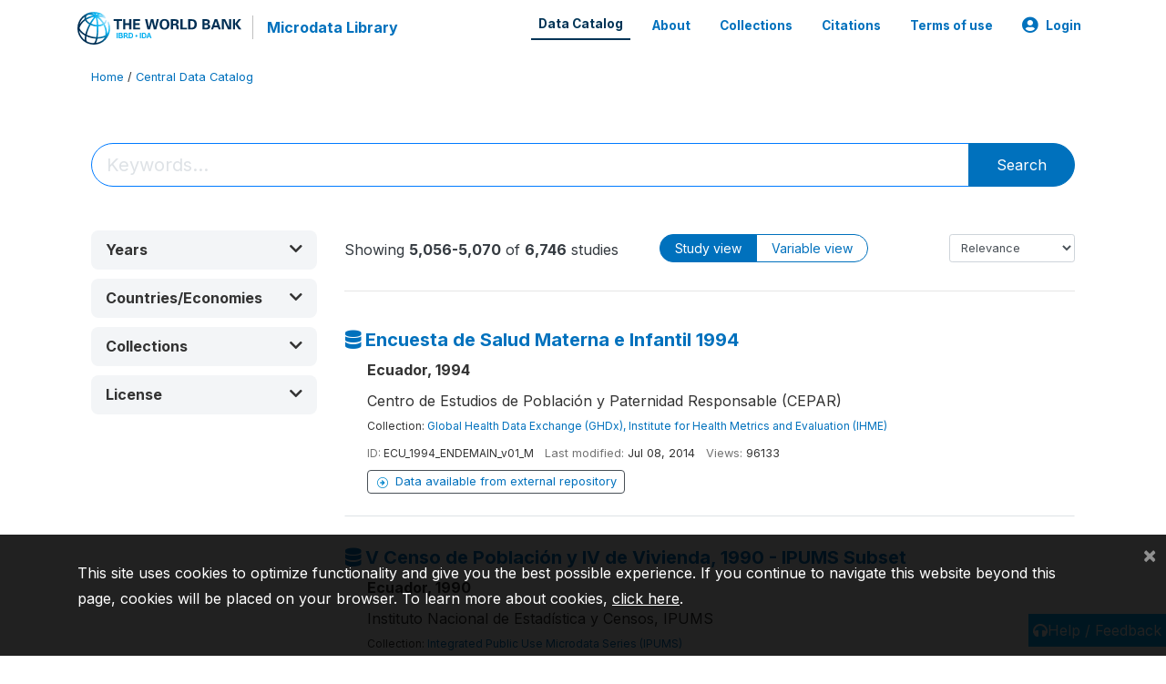

--- FILE ---
content_type: text/html; charset=UTF-8
request_url: https://microdata.worldbank.org/index.php/catalog/?sort_by=proddate&sort_order=desc&page=338
body_size: 28646
content:
<!DOCTYPE html>
<html>

<head>
    <meta charset="utf-8">
<meta http-equiv="X-UA-Compatible" content="IE=edge">
<meta name="viewport" content="width=device-width, initial-scale=1">

<title>Data Catalog</title>

    
    <link rel="stylesheet" href="https://cdnjs.cloudflare.com/ajax/libs/font-awesome/5.15.4/css/all.min.css" integrity="sha512-1ycn6IcaQQ40/MKBW2W4Rhis/DbILU74C1vSrLJxCq57o941Ym01SwNsOMqvEBFlcgUa6xLiPY/NS5R+E6ztJQ==" crossorigin="anonymous" referrerpolicy="no-referrer" />
    <link rel="stylesheet" href="https://stackpath.bootstrapcdn.com/bootstrap/4.1.3/css/bootstrap.min.css" integrity="sha384-MCw98/SFnGE8fJT3GXwEOngsV7Zt27NXFoaoApmYm81iuXoPkFOJwJ8ERdknLPMO" crossorigin="anonymous">
    

<link rel="stylesheet" href="https://microdata.worldbank.org/themes/nada52/css/style.css?v2023">
<link rel="stylesheet" href="https://microdata.worldbank.org/themes/nada52/css/custom.css?v2021">
<link rel="stylesheet" href="https://microdata.worldbank.org/themes/nada52/css/home.css?v03212019">
<link rel="stylesheet" href="https://microdata.worldbank.org/themes/nada52/css/variables.css?v07042021">
<link rel="stylesheet" href="https://microdata.worldbank.org/themes/nada52/css/facets.css?v062021">
<link rel="stylesheet" href="https://microdata.worldbank.org/themes/nada52/css/catalog-tab.css?v07052021">
<link rel="stylesheet" href="https://microdata.worldbank.org/themes/nada52/css/catalog-card.css?v10102021-1">
<link rel="stylesheet" href="https://microdata.worldbank.org/themes/nada52/css/filter-action-bar.css?v14052021-3">

    <script src="//code.jquery.com/jquery-3.2.1.min.js"></script>
    <script src="https://cdnjs.cloudflare.com/ajax/libs/popper.js/1.14.3/umd/popper.min.js" integrity="sha384-ZMP7rVo3mIykV+2+9J3UJ46jBk0WLaUAdn689aCwoqbBJiSnjAK/l8WvCWPIPm49" crossorigin="anonymous"></script>
    <script src="https://stackpath.bootstrapcdn.com/bootstrap/4.1.3/js/bootstrap.min.js" integrity="sha384-ChfqqxuZUCnJSK3+MXmPNIyE6ZbWh2IMqE241rYiqJxyMiZ6OW/JmZQ5stwEULTy" crossorigin="anonymous"></script>

<script type="text/javascript">
    var CI = {'base_url': 'https://microdata.worldbank.org/'};

    if (top.frames.length!=0) {
        top.location=self.document.location;
    }

    $(document).ready(function()  {
        /*global ajax error handler */
        $( document ).ajaxError(function(event, jqxhr, settings, exception) {
            if(jqxhr.status==401){
                window.location=CI.base_url+'/auth/login/?destination=catalog/';
            }
            else if (jqxhr.status>=500){
                alert(jqxhr.responseText);
            }
        });

    }); //end-document-ready

</script>


<script type="text/javascript" src="https://microdata.worldbank.org/javascript/jquery.history.min.js?v=012026"></script>
</head>

<body>

    <!-- site header -->
    <style>
.site-header .navbar-light .no-logo .navbar-brand--sitename {border:0px!important;margin-left:0px}
.site-header .navbar-light .no-logo .nada-site-title {font-size:18px;}
</style>
<header class="site-header">
    
        

    <div class="container">

        <div class="row">
            <div class="col-12">
                <nav class="navbar navbar-expand-md navbar-light rounded navbar-toggleable-md wb-navbar">

                                                            <div class="navbar-brand">
                        <a href="http://www.worldbank.org" class="g01v1-logo wb-logo">
                            <img title="The World Bank Working for a World Free of Poverty" alt="The World Bank Working for a World Free of Poverty" src="https://microdata.worldbank.org/themes/nada52/images/logo-wb-header-en.svg" class="img-responsive">
                        </a>
                        <strong><a class="nada-sitename" href="https://microdata.worldbank.org/">Microdata Library</a></strong>
                        
                    </div>
                    

                                                            

                    <button class="navbar-toggler navbar-toggler-right collapsed wb-navbar-button-toggler" type="button" data-toggle="collapse" data-target="#containerNavbar" aria-controls="containerNavbar" aria-expanded="false" aria-label="Toggle navigation">
                        <span class="navbar-toggler-icon"></span>
                    </button>

                    <!-- Start menus -->
                    <!-- Start menus -->
<div class="navbar-collapse collapse" id="containerNavbar" aria-expanded="false">
        <ul class="navbar-nav ml-auto">
                                            <li class="nav-item">
                <a  class="nav-link active" class="nav-link" href="https://microdata.worldbank.org/catalog">Data Catalog</a>
            </li>            
                                            <li class="nav-item">
                <a   class="nav-link" href="https://microdata.worldbank.org/about">About</a>
            </li>            
                                            <li class="nav-item">
                <a   class="nav-link" href="https://microdata.worldbank.org/collections">Collections</a>
            </li>            
                                            <li class="nav-item">
                <a   class="nav-link" href="https://microdata.worldbank.org/citations">Citations</a>
            </li>            
                                            <li class="nav-item">
                <a   class="nav-link" href="https://microdata.worldbank.org/terms-of-use">Terms of use</a>
            </li>            
        
        
<li class="nav-item dropdown">
                <a class="nav-link dropdown-toggle" href="" id="dropdownMenuLink" data-toggle="dropdown" aria-haspopup="true" aria-expanded="false">
                <i class="fas fa-user-circle fa-lg"></i>Login            </a>
            <div class="dropdown-menu dropdown-menu-right" aria-labelledby="dropdownMenuLink">
                <a class="dropdown-item" href="https://microdata.worldbank.org/auth/login">Login</a>
            </div>
                </li>
<!-- /row -->
    </ul>

</div>
<!-- Close Menus -->                    <!-- Close Menus -->

                </nav>
            </div>

        </div>
        <!-- /row -->

    </div>

</header>
    <!-- page body -->
    <div class="wp-page-body container default-wrapper page-catalog catalog">

        <div class="body-content-wrap theme-nada-2">

            <!--breadcrumbs -->
            <div class="container">
                                                    <ol class="breadcrumb wb-breadcrumb">
                        	    <div class="breadcrumbs" xmlns:v="http://rdf.data-vocabulary.org/#">
           <span typeof="v:Breadcrumb">
                		         <a href="https://microdata.worldbank.org//" rel="v:url" property="v:title">Home</a> /
                        
       </span>
                  <span typeof="v:Breadcrumb">
        	         	         <a class="active" href="https://microdata.worldbank.org//catalog" rel="v:url" property="v:title">Central Data Catalog</a>
                        
       </span>
               </div>
                    </ol>
                            </div>
            <!-- /breadcrumbs -->

            <style>
.disabled-facet{background:red;display:none;}
.facet-group-title{
    font-size:12px;
    color:#545b62;
    margin-top:10px;
    margin-bottom:10px;
    font-weight:bold;
}
.study-subtitle{
    font-size:small;
}
</style>
<div class="container catalog-search-container">
<form method="get" id="catalog-search-form">    
    <input type="hidden" name="tab_type" id="tab_type" value=""/>
        <input type="hidden" name="page" id="page" value="338"/>
        <input type="hidden" name="view" id="view" value=""/>
    <input type="hidden" name="image_view" id="image_view" value=""/>

    
                
        <!--search bar-->
        <div class="nada-search-box wb-controls-wrapper">
    <div class="row mb-5 justify-content-center align-items-center">
        <div class="input-group col-md-12 search-box-container">            
        <input class="form-control form-control-lg py-2 search-keywords" id="search-keywords" name="sk" value="" placeholder="Keywords..."  >
        <span class="input-group-append">
            <button class="btn btn-primary btn-search-submit" type="submit" id="submit_search">
                <!-- <i class="fa fa-search"></i> -->
                Search            </button>
            <a href="https://microdata.worldbank.org/catalog/" class="close clear-search-button" aria-label="Close">
                <span aria-hidden="true">&times;</span>
            </a>
        </span>
        </div>
        <span class="keyword-suggestions"></span>
    </div>    
</div>
            

<div class="row">

        <!--left side bar -->
    <div class="col-12 col-lg-3 col-md-4">

        <nav class="navbar navbar-expand-sm navbar-expand-filters">
            
            <button class="navbar-toggler btn-block navbar-toggler-filter" type="button" data-toggle="collapse" data-target="#navbarSupportedContent" aria-controls="navbarSupportedContent" aria-expanded="false" aria-label="Toggle navigation">
                <span class="btn btn-outline-secondary btn-block" xstyle="font-size:12px"><i class="fa fa-sliders" aria-hidden="true"></i> Filters</span>
            </button>
            <div class="collapse navbar-collapse" id="navbarSupportedContent">

                <div class="filters-container">
                                            <div id="filter-by-year" class="sidebar-filter wb-ihsn-sidebar-filter filter-by-year filter-box ">
    
    <h6 class="togglable"> 
        <div 
        class="wb-filter-title collapsed" 
        data-toggle="collapse" 
        href="#facet-year" role="button" aria-expanded="false" aria-controls="facet-year">
            <i class="fa fa-filter pr-2"></i>
            <span class="text-capitalize">Years</span>
            <span class="float-right" >
            <i class="icon-toggle icon-collapsed float-right fa fa-chevron-down"></i>
            <i class="icon-toggle icon-expanded float-right fa fa-chevron-up"></i>
            </span>
        </div>

        <div class="wb-filter-subtitle clear-button-container clear-disabled" >
            <span><span class="selected-items"></span> selected  </span>
            <a class="btn btn-link btn-sm rounded clear lnk-filter-reset">Clear</a>
        </div>
    </h6> 

    <div id="facet-year" class="sidebar-filter-entries collapse">        
        <form>
            <div class="row">
            <div class="col">
                <p class="mb-0 pb-0">From</p>
                <div class="form-group mb-0">
                    <select name="from" id="from"  class="form-control">
<option value=""> </option>
<option value="2030">2030</option>
<option value="2029">2029</option>
<option value="2028">2028</option>
<option value="2027">2027</option>
<option value="2026">2026</option>
<option value="2025">2025</option>
<option value="2024">2024</option>
<option value="2023">2023</option>
<option value="2022">2022</option>
<option value="2021">2021</option>
<option value="2020">2020</option>
<option value="2019">2019</option>
<option value="2018">2018</option>
<option value="2017">2017</option>
<option value="2016">2016</option>
<option value="2015">2015</option>
<option value="2014">2014</option>
<option value="2013">2013</option>
<option value="2012">2012</option>
<option value="2011">2011</option>
<option value="2010">2010</option>
<option value="2009">2009</option>
<option value="2008">2008</option>
<option value="2007">2007</option>
<option value="2006">2006</option>
<option value="2005">2005</option>
<option value="2004">2004</option>
<option value="2003">2003</option>
<option value="2002">2002</option>
<option value="2001">2001</option>
<option value="2000">2000</option>
<option value="1999">1999</option>
<option value="1998">1998</option>
<option value="1997">1997</option>
<option value="1996">1996</option>
<option value="1995">1995</option>
<option value="1994">1994</option>
<option value="1993">1993</option>
<option value="1992">1992</option>
<option value="1991">1991</option>
<option value="1990">1990</option>
<option value="1989">1989</option>
<option value="1988">1988</option>
<option value="1987">1987</option>
<option value="1986">1986</option>
<option value="1985">1985</option>
<option value="1984">1984</option>
<option value="1983">1983</option>
<option value="1982">1982</option>
<option value="1981">1981</option>
<option value="1980">1980</option>
<option value="1979">1979</option>
<option value="1978">1978</option>
<option value="1977">1977</option>
<option value="1976">1976</option>
<option value="1975">1975</option>
<option value="1974">1974</option>
<option value="1973">1973</option>
<option value="1972">1972</option>
<option value="1971">1971</option>
<option value="1970">1970</option>
<option value="1969">1969</option>
<option value="1968">1968</option>
<option value="1967">1967</option>
<option value="1966">1966</option>
<option value="1965">1965</option>
<option value="1964">1964</option>
<option value="1963">1963</option>
<option value="1962">1962</option>
<option value="1961">1961</option>
<option value="1960">1960</option>
<option value="1959">1959</option>
<option value="1958">1958</option>
<option value="1957">1957</option>
<option value="1956">1956</option>
<option value="1955">1955</option>
<option value="1954">1954</option>
<option value="1953">1953</option>
<option value="1952">1952</option>
<option value="1951">1951</option>
<option value="1950">1950</option>
<option value="1949">1949</option>
<option value="1948">1948</option>
<option value="1947">1947</option>
<option value="1946">1946</option>
<option value="1945">1945</option>
<option value="1944">1944</option>
<option value="1943">1943</option>
<option value="1942">1942</option>
<option value="1941">1941</option>
<option value="1940">1940</option>
<option value="1939">1939</option>
<option value="1938">1938</option>
<option value="1937">1937</option>
<option value="1936">1936</option>
<option value="1935">1935</option>
<option value="1934">1934</option>
<option value="1933">1933</option>
<option value="1932">1932</option>
<option value="1931">1931</option>
<option value="1930">1930</option>
<option value="1929">1929</option>
<option value="1928">1928</option>
<option value="1927">1927</option>
<option value="1926">1926</option>
<option value="1925">1925</option>
<option value="1924">1924</option>
<option value="1923">1923</option>
<option value="1922">1922</option>
<option value="1921">1921</option>
<option value="1920">1920</option>
<option value="1919">1919</option>
<option value="1918">1918</option>
<option value="1917">1917</option>
<option value="1916">1916</option>
<option value="1915">1915</option>
<option value="1914">1914</option>
<option value="1913">1913</option>
<option value="1912">1912</option>
<option value="1911">1911</option>
<option value="1910">1910</option>
<option value="1909">1909</option>
<option value="1908">1908</option>
<option value="1907">1907</option>
<option value="1906">1906</option>
<option value="1905">1905</option>
<option value="1904">1904</option>
<option value="1903">1903</option>
<option value="1902">1902</option>
<option value="1901">1901</option>
<option value="1900">1900</option>
<option value="1899">1899</option>
<option value="1898">1898</option>
<option value="1897">1897</option>
<option value="1896">1896</option>
<option value="1895">1895</option>
<option value="1894">1894</option>
<option value="1893">1893</option>
<option value="1892">1892</option>
<option value="1891">1891</option>
<option value="1890">1890</option>
<option value="1889">1889</option>
<option value="1888">1888</option>
<option value="1887">1887</option>
<option value="1886">1886</option>
<option value="1885">1885</option>
<option value="1884">1884</option>
<option value="1883">1883</option>
<option value="1882">1882</option>
<option value="1881">1881</option>
<option value="1880">1880</option>
<option value="1879">1879</option>
<option value="1878">1878</option>
<option value="1877">1877</option>
<option value="1876">1876</option>
<option value="1875">1875</option>
<option value="1874">1874</option>
<option value="1873">1873</option>
<option value="1872">1872</option>
<option value="1871">1871</option>
<option value="1870">1870</option>
<option value="1869">1869</option>
<option value="1868">1868</option>
<option value="1867">1867</option>
<option value="1866">1866</option>
<option value="1865">1865</option>
<option value="1864">1864</option>
<option value="1863">1863</option>
<option value="1862">1862</option>
<option value="1861">1861</option>
<option value="1860">1860</option>
<option value="1859">1859</option>
<option value="1858">1858</option>
<option value="1857">1857</option>
<option value="1856">1856</option>
<option value="1855">1855</option>
<option value="1854">1854</option>
<option value="1853">1853</option>
<option value="1852">1852</option>
<option value="1851">1851</option>
<option value="1850">1850</option>
<option value="1849">1849</option>
<option value="1848">1848</option>
<option value="1847">1847</option>
<option value="1846">1846</option>
<option value="1845">1845</option>
<option value="1844">1844</option>
<option value="1843">1843</option>
<option value="1842">1842</option>
<option value="1841">1841</option>
<option value="1840">1840</option>
<option value="1839">1839</option>
<option value="1838">1838</option>
<option value="1837">1837</option>
<option value="1836">1836</option>
<option value="1835">1835</option>
<option value="1834">1834</option>
<option value="1833">1833</option>
<option value="1832">1832</option>
<option value="1831">1831</option>
<option value="1830">1830</option>
<option value="1829">1829</option>
<option value="1828">1828</option>
<option value="1827">1827</option>
<option value="1826">1826</option>
<option value="1825">1825</option>
<option value="1824">1824</option>
<option value="1823">1823</option>
<option value="1822">1822</option>
<option value="1821">1821</option>
<option value="1820">1820</option>
<option value="1819">1819</option>
<option value="1818">1818</option>
<option value="1817">1817</option>
<option value="1816">1816</option>
<option value="1815">1815</option>
<option value="1814">1814</option>
<option value="1813">1813</option>
<option value="1812">1812</option>
<option value="1811">1811</option>
<option value="1810">1810</option>
<option value="1809">1809</option>
<option value="1808">1808</option>
<option value="1807">1807</option>
<option value="1806">1806</option>
<option value="1805">1805</option>
<option value="1804">1804</option>
<option value="1803">1803</option>
<option value="1802">1802</option>
<option value="1801">1801</option>
<option value="1800">1800</option>
<option value="1799">1799</option>
<option value="1798">1798</option>
<option value="1797">1797</option>
<option value="1796">1796</option>
<option value="1795">1795</option>
<option value="1794">1794</option>
<option value="1793">1793</option>
<option value="1792">1792</option>
<option value="1791">1791</option>
<option value="1790">1790</option>
<option value="1789">1789</option>
<option value="1788">1788</option>
<option value="1787">1787</option>
<option value="1786">1786</option>
<option value="1785">1785</option>
<option value="1784">1784</option>
<option value="1783">1783</option>
<option value="1782">1782</option>
<option value="1781">1781</option>
<option value="1780">1780</option>
<option value="1779">1779</option>
<option value="1778">1778</option>
<option value="1777">1777</option>
<option value="1776">1776</option>
<option value="1775">1775</option>
<option value="1774">1774</option>
<option value="1773">1773</option>
<option value="1772">1772</option>
<option value="1771">1771</option>
<option value="1770">1770</option>
<option value="1769">1769</option>
<option value="1768">1768</option>
<option value="1767">1767</option>
<option value="1766">1766</option>
<option value="1765">1765</option>
<option value="1764">1764</option>
<option value="1763">1763</option>
<option value="1762">1762</option>
<option value="1761">1761</option>
<option value="1760">1760</option>
<option value="1759">1759</option>
<option value="1758">1758</option>
<option value="1757">1757</option>
<option value="1756">1756</option>
<option value="1755">1755</option>
<option value="1754">1754</option>
<option value="1753">1753</option>
<option value="1752">1752</option>
<option value="1751">1751</option>
<option value="1750">1750</option>
<option value="1749">1749</option>
<option value="1748">1748</option>
<option value="1747">1747</option>
<option value="1746">1746</option>
<option value="1745">1745</option>
<option value="1744">1744</option>
<option value="1743">1743</option>
<option value="1742">1742</option>
<option value="1741">1741</option>
<option value="1740">1740</option>
<option value="1739">1739</option>
<option value="1738">1738</option>
<option value="1737">1737</option>
<option value="1736">1736</option>
<option value="1735">1735</option>
<option value="1734">1734</option>
<option value="1733">1733</option>
<option value="1732">1732</option>
<option value="1731">1731</option>
<option value="1730">1730</option>
<option value="1729">1729</option>
<option value="1728">1728</option>
<option value="1727">1727</option>
<option value="1726">1726</option>
<option value="1725">1725</option>
<option value="1724">1724</option>
<option value="1723">1723</option>
<option value="1722">1722</option>
<option value="1721">1721</option>
<option value="1720">1720</option>
<option value="1719">1719</option>
<option value="1718">1718</option>
<option value="1717">1717</option>
<option value="1716">1716</option>
<option value="1715">1715</option>
<option value="1714">1714</option>
<option value="1713">1713</option>
<option value="1712">1712</option>
<option value="1711">1711</option>
<option value="1710">1710</option>
<option value="1709">1709</option>
<option value="1708">1708</option>
<option value="1707">1707</option>
<option value="1706">1706</option>
<option value="1705">1705</option>
<option value="1704">1704</option>
<option value="1703">1703</option>
<option value="1702">1702</option>
</select>
                </div>
            </div>
            <div class="col">
                <p class="mb-0 pb-0">To</p>
                <div class="form-group">
                    <select name="to" id="to" class="form-control">
<option value=""> </option>
<option value="2030">2030</option>
<option value="2029">2029</option>
<option value="2028">2028</option>
<option value="2027">2027</option>
<option value="2026">2026</option>
<option value="2025">2025</option>
<option value="2024">2024</option>
<option value="2023">2023</option>
<option value="2022">2022</option>
<option value="2021">2021</option>
<option value="2020">2020</option>
<option value="2019">2019</option>
<option value="2018">2018</option>
<option value="2017">2017</option>
<option value="2016">2016</option>
<option value="2015">2015</option>
<option value="2014">2014</option>
<option value="2013">2013</option>
<option value="2012">2012</option>
<option value="2011">2011</option>
<option value="2010">2010</option>
<option value="2009">2009</option>
<option value="2008">2008</option>
<option value="2007">2007</option>
<option value="2006">2006</option>
<option value="2005">2005</option>
<option value="2004">2004</option>
<option value="2003">2003</option>
<option value="2002">2002</option>
<option value="2001">2001</option>
<option value="2000">2000</option>
<option value="1999">1999</option>
<option value="1998">1998</option>
<option value="1997">1997</option>
<option value="1996">1996</option>
<option value="1995">1995</option>
<option value="1994">1994</option>
<option value="1993">1993</option>
<option value="1992">1992</option>
<option value="1991">1991</option>
<option value="1990">1990</option>
<option value="1989">1989</option>
<option value="1988">1988</option>
<option value="1987">1987</option>
<option value="1986">1986</option>
<option value="1985">1985</option>
<option value="1984">1984</option>
<option value="1983">1983</option>
<option value="1982">1982</option>
<option value="1981">1981</option>
<option value="1980">1980</option>
<option value="1979">1979</option>
<option value="1978">1978</option>
<option value="1977">1977</option>
<option value="1976">1976</option>
<option value="1975">1975</option>
<option value="1974">1974</option>
<option value="1973">1973</option>
<option value="1972">1972</option>
<option value="1971">1971</option>
<option value="1970">1970</option>
<option value="1969">1969</option>
<option value="1968">1968</option>
<option value="1967">1967</option>
<option value="1966">1966</option>
<option value="1965">1965</option>
<option value="1964">1964</option>
<option value="1963">1963</option>
<option value="1962">1962</option>
<option value="1961">1961</option>
<option value="1960">1960</option>
<option value="1959">1959</option>
<option value="1958">1958</option>
<option value="1957">1957</option>
<option value="1956">1956</option>
<option value="1955">1955</option>
<option value="1954">1954</option>
<option value="1953">1953</option>
<option value="1952">1952</option>
<option value="1951">1951</option>
<option value="1950">1950</option>
<option value="1949">1949</option>
<option value="1948">1948</option>
<option value="1947">1947</option>
<option value="1946">1946</option>
<option value="1945">1945</option>
<option value="1944">1944</option>
<option value="1943">1943</option>
<option value="1942">1942</option>
<option value="1941">1941</option>
<option value="1940">1940</option>
<option value="1939">1939</option>
<option value="1938">1938</option>
<option value="1937">1937</option>
<option value="1936">1936</option>
<option value="1935">1935</option>
<option value="1934">1934</option>
<option value="1933">1933</option>
<option value="1932">1932</option>
<option value="1931">1931</option>
<option value="1930">1930</option>
<option value="1929">1929</option>
<option value="1928">1928</option>
<option value="1927">1927</option>
<option value="1926">1926</option>
<option value="1925">1925</option>
<option value="1924">1924</option>
<option value="1923">1923</option>
<option value="1922">1922</option>
<option value="1921">1921</option>
<option value="1920">1920</option>
<option value="1919">1919</option>
<option value="1918">1918</option>
<option value="1917">1917</option>
<option value="1916">1916</option>
<option value="1915">1915</option>
<option value="1914">1914</option>
<option value="1913">1913</option>
<option value="1912">1912</option>
<option value="1911">1911</option>
<option value="1910">1910</option>
<option value="1909">1909</option>
<option value="1908">1908</option>
<option value="1907">1907</option>
<option value="1906">1906</option>
<option value="1905">1905</option>
<option value="1904">1904</option>
<option value="1903">1903</option>
<option value="1902">1902</option>
<option value="1901">1901</option>
<option value="1900">1900</option>
<option value="1899">1899</option>
<option value="1898">1898</option>
<option value="1897">1897</option>
<option value="1896">1896</option>
<option value="1895">1895</option>
<option value="1894">1894</option>
<option value="1893">1893</option>
<option value="1892">1892</option>
<option value="1891">1891</option>
<option value="1890">1890</option>
<option value="1889">1889</option>
<option value="1888">1888</option>
<option value="1887">1887</option>
<option value="1886">1886</option>
<option value="1885">1885</option>
<option value="1884">1884</option>
<option value="1883">1883</option>
<option value="1882">1882</option>
<option value="1881">1881</option>
<option value="1880">1880</option>
<option value="1879">1879</option>
<option value="1878">1878</option>
<option value="1877">1877</option>
<option value="1876">1876</option>
<option value="1875">1875</option>
<option value="1874">1874</option>
<option value="1873">1873</option>
<option value="1872">1872</option>
<option value="1871">1871</option>
<option value="1870">1870</option>
<option value="1869">1869</option>
<option value="1868">1868</option>
<option value="1867">1867</option>
<option value="1866">1866</option>
<option value="1865">1865</option>
<option value="1864">1864</option>
<option value="1863">1863</option>
<option value="1862">1862</option>
<option value="1861">1861</option>
<option value="1860">1860</option>
<option value="1859">1859</option>
<option value="1858">1858</option>
<option value="1857">1857</option>
<option value="1856">1856</option>
<option value="1855">1855</option>
<option value="1854">1854</option>
<option value="1853">1853</option>
<option value="1852">1852</option>
<option value="1851">1851</option>
<option value="1850">1850</option>
<option value="1849">1849</option>
<option value="1848">1848</option>
<option value="1847">1847</option>
<option value="1846">1846</option>
<option value="1845">1845</option>
<option value="1844">1844</option>
<option value="1843">1843</option>
<option value="1842">1842</option>
<option value="1841">1841</option>
<option value="1840">1840</option>
<option value="1839">1839</option>
<option value="1838">1838</option>
<option value="1837">1837</option>
<option value="1836">1836</option>
<option value="1835">1835</option>
<option value="1834">1834</option>
<option value="1833">1833</option>
<option value="1832">1832</option>
<option value="1831">1831</option>
<option value="1830">1830</option>
<option value="1829">1829</option>
<option value="1828">1828</option>
<option value="1827">1827</option>
<option value="1826">1826</option>
<option value="1825">1825</option>
<option value="1824">1824</option>
<option value="1823">1823</option>
<option value="1822">1822</option>
<option value="1821">1821</option>
<option value="1820">1820</option>
<option value="1819">1819</option>
<option value="1818">1818</option>
<option value="1817">1817</option>
<option value="1816">1816</option>
<option value="1815">1815</option>
<option value="1814">1814</option>
<option value="1813">1813</option>
<option value="1812">1812</option>
<option value="1811">1811</option>
<option value="1810">1810</option>
<option value="1809">1809</option>
<option value="1808">1808</option>
<option value="1807">1807</option>
<option value="1806">1806</option>
<option value="1805">1805</option>
<option value="1804">1804</option>
<option value="1803">1803</option>
<option value="1802">1802</option>
<option value="1801">1801</option>
<option value="1800">1800</option>
<option value="1799">1799</option>
<option value="1798">1798</option>
<option value="1797">1797</option>
<option value="1796">1796</option>
<option value="1795">1795</option>
<option value="1794">1794</option>
<option value="1793">1793</option>
<option value="1792">1792</option>
<option value="1791">1791</option>
<option value="1790">1790</option>
<option value="1789">1789</option>
<option value="1788">1788</option>
<option value="1787">1787</option>
<option value="1786">1786</option>
<option value="1785">1785</option>
<option value="1784">1784</option>
<option value="1783">1783</option>
<option value="1782">1782</option>
<option value="1781">1781</option>
<option value="1780">1780</option>
<option value="1779">1779</option>
<option value="1778">1778</option>
<option value="1777">1777</option>
<option value="1776">1776</option>
<option value="1775">1775</option>
<option value="1774">1774</option>
<option value="1773">1773</option>
<option value="1772">1772</option>
<option value="1771">1771</option>
<option value="1770">1770</option>
<option value="1769">1769</option>
<option value="1768">1768</option>
<option value="1767">1767</option>
<option value="1766">1766</option>
<option value="1765">1765</option>
<option value="1764">1764</option>
<option value="1763">1763</option>
<option value="1762">1762</option>
<option value="1761">1761</option>
<option value="1760">1760</option>
<option value="1759">1759</option>
<option value="1758">1758</option>
<option value="1757">1757</option>
<option value="1756">1756</option>
<option value="1755">1755</option>
<option value="1754">1754</option>
<option value="1753">1753</option>
<option value="1752">1752</option>
<option value="1751">1751</option>
<option value="1750">1750</option>
<option value="1749">1749</option>
<option value="1748">1748</option>
<option value="1747">1747</option>
<option value="1746">1746</option>
<option value="1745">1745</option>
<option value="1744">1744</option>
<option value="1743">1743</option>
<option value="1742">1742</option>
<option value="1741">1741</option>
<option value="1740">1740</option>
<option value="1739">1739</option>
<option value="1738">1738</option>
<option value="1737">1737</option>
<option value="1736">1736</option>
<option value="1735">1735</option>
<option value="1734">1734</option>
<option value="1733">1733</option>
<option value="1732">1732</option>
<option value="1731">1731</option>
<option value="1730">1730</option>
<option value="1729">1729</option>
<option value="1728">1728</option>
<option value="1727">1727</option>
<option value="1726">1726</option>
<option value="1725">1725</option>
<option value="1724">1724</option>
<option value="1723">1723</option>
<option value="1722">1722</option>
<option value="1721">1721</option>
<option value="1720">1720</option>
<option value="1719">1719</option>
<option value="1718">1718</option>
<option value="1717">1717</option>
<option value="1716">1716</option>
<option value="1715">1715</option>
<option value="1714">1714</option>
<option value="1713">1713</option>
<option value="1712">1712</option>
<option value="1711">1711</option>
<option value="1710">1710</option>
<option value="1709">1709</option>
<option value="1708">1708</option>
<option value="1707">1707</option>
<option value="1706">1706</option>
<option value="1705">1705</option>
<option value="1704">1704</option>
<option value="1703">1703</option>
<option value="1702">1702</option>
</select>
                </div>
            </div>
            </div>
        </form>
    </div>

</div>
                                                                                        
<div id="filter-by-country" class="sidebar-filter wb-ihsn-sidebar-filter filter-box filter-by-country ">
    
    <!-- Card Header / Toggle -->
    <h6 class="togglable"> 
        <div 
        class="wb-filter-title collapsed" 
        data-toggle="collapse" 
        href="#facet-country" role="button" aria-expanded="false" aria-controls="facet-country">
            <i class="fa fa-filter pr-2"></i>
            <span class="text-capitalize">Countries/Economies</span>
            <span class="float-right" >
            <i class="icon-toggle icon-collapsed float-right fa fa-chevron-down"></i>
            <i class="icon-toggle icon-expanded float-right fa fa-chevron-up"></i>
            </span>
        </div>

        <div class="wb-filter-subtitle clear-button-container clear-disabled" >
            <span><span class="selected-items"></span> selected  </span>
            <a class="btn btn-link btn-sm rounded clear lnk-filter-reset">Clear</a>
        </div>
    </h6> 
    
    
    
    
    <div id="facet-country" class="sidebar-filter-entries collapse country-container items-container">        
                <div class="wb-card-header">       
            <div class="wb-search-control input-group input-group-sm mb-3">
                <input type="text" class="form-control facet-filter-values" placeholder="Filter...">
                <div class="input-group-append">
                    <button class="btn btn-link facet-filter-values-clear" type="button" style="display:none;">
                        <i class="fas fa-times"></i>
                    </button>
                </div>
            </div>
        </div> 
                <div class="items-container ">
            
                                                                        <div class="form-check item-country 1 item inactive">
                        <label class="form-check-label" for="country-1" 1>
                            <input class="form-check-input chk chk-country" type="checkbox" name="country[]"
                                value="1"
                                data-title="Afghanistan"
                                id="country-1"
                                >
                                
                                                                    Afghanistan                                                                
                                                                    <span class="count">(107)</span>
                                                        </label>
                    </div>
                                                                            <div class="form-check item-country 2 item inactive">
                        <label class="form-check-label" for="country-2" 2>
                            <input class="form-check-input chk chk-country" type="checkbox" name="country[]"
                                value="2"
                                data-title="Albania"
                                id="country-2"
                                >
                                
                                                                    Albania                                                                
                                                                    <span class="count">(77)</span>
                                                        </label>
                    </div>
                                                                            <div class="form-check item-country 3 item inactive">
                        <label class="form-check-label" for="country-4" 4>
                            <input class="form-check-input chk chk-country" type="checkbox" name="country[]"
                                value="4"
                                data-title="Algeria"
                                id="country-4"
                                >
                                
                                                                    Algeria                                                                
                                                                    <span class="count">(46)</span>
                                                        </label>
                    </div>
                                                                            <div class="form-check item-country 4 item inactive">
                        <label class="form-check-label" for="country-5" 5>
                            <input class="form-check-input chk chk-country" type="checkbox" name="country[]"
                                value="5"
                                data-title="American Samoa"
                                id="country-5"
                                >
                                
                                                                    American Samoa                                                                
                                                                    <span class="count">(7)</span>
                                                        </label>
                    </div>
                                                                            <div class="form-check item-country 5 item inactive">
                        <label class="form-check-label" for="country-6" 6>
                            <input class="form-check-input chk chk-country" type="checkbox" name="country[]"
                                value="6"
                                data-title="Andorra"
                                id="country-6"
                                >
                                
                                                                    Andorra                                                                
                                                                    <span class="count">(10)</span>
                                                        </label>
                    </div>
                                                                            <div class="form-check item-country 6 item inactive">
                        <label class="form-check-label" for="country-7" 7>
                            <input class="form-check-input chk chk-country" type="checkbox" name="country[]"
                                value="7"
                                data-title="Angola"
                                id="country-7"
                                >
                                
                                                                    Angola                                                                
                                                                    <span class="count">(47)</span>
                                                        </label>
                    </div>
                                                                            <div class="form-check item-country 7 item inactive">
                        <label class="form-check-label" for="country-184" 184>
                            <input class="form-check-input chk chk-country" type="checkbox" name="country[]"
                                value="184"
                                data-title="Anguilla"
                                id="country-184"
                                >
                                
                                                                    Anguilla                                                                
                                                                    <span class="count">(4)</span>
                                                        </label>
                    </div>
                                                                            <div class="form-check item-country 8 item inactive">
                        <label class="form-check-label" for="country-8" 8>
                            <input class="form-check-input chk chk-country" type="checkbox" name="country[]"
                                value="8"
                                data-title="Antigua and Barbuda"
                                id="country-8"
                                >
                                
                                                                    Antigua and Barbuda                                                                
                                                                    <span class="count">(19)</span>
                                                        </label>
                    </div>
                                                                            <div class="form-check item-country 9 item inactive">
                        <label class="form-check-label" for="country-10" 10>
                            <input class="form-check-input chk chk-country" type="checkbox" name="country[]"
                                value="10"
                                data-title="Argentina"
                                id="country-10"
                                >
                                
                                                                    Argentina                                                                
                                                                    <span class="count">(88)</span>
                                                        </label>
                    </div>
                                                                            <div class="form-check item-country 10 item inactive">
                        <label class="form-check-label" for="country-16" 16>
                            <input class="form-check-input chk chk-country" type="checkbox" name="country[]"
                                value="16"
                                data-title="Armenia"
                                id="country-16"
                                >
                                
                                                                    Armenia                                                                
                                                                    <span class="count">(95)</span>
                                                        </label>
                    </div>
                                                                            <div class="form-check item-country 11 item inactive">
                        <label class="form-check-label" for="country-151" 151>
                            <input class="form-check-input chk chk-country" type="checkbox" name="country[]"
                                value="151"
                                data-title="Aruba"
                                id="country-151"
                                >
                                
                                                                    Aruba                                                                
                                                                    <span class="count">(7)</span>
                                                        </label>
                    </div>
                                                                            <div class="form-check item-country 12 item inactive">
                        <label class="form-check-label" for="country-11" 11>
                            <input class="form-check-input chk chk-country" type="checkbox" name="country[]"
                                value="11"
                                data-title="Australia"
                                id="country-11"
                                >
                                
                                                                    Australia                                                                
                                                                    <span class="count">(51)</span>
                                                        </label>
                    </div>
                                                                            <div class="form-check item-country 13 item inactive">
                        <label class="form-check-label" for="country-12" 12>
                            <input class="form-check-input chk chk-country" type="checkbox" name="country[]"
                                value="12"
                                data-title="Austria"
                                id="country-12"
                                >
                                
                                                                    Austria                                                                
                                                                    <span class="count">(58)</span>
                                                        </label>
                    </div>
                                                                            <div class="form-check item-country 14 item inactive">
                        <label class="form-check-label" for="country-9" 9>
                            <input class="form-check-input chk chk-country" type="checkbox" name="country[]"
                                value="9"
                                data-title="Azerbaijan"
                                id="country-9"
                                >
                                
                                                                    Azerbaijan                                                                
                                                                    <span class="count">(48)</span>
                                                        </label>
                    </div>
                                                                            <div class="form-check item-country 15 item inactive">
                        <label class="form-check-label" for="country-13" 13>
                            <input class="form-check-input chk chk-country" type="checkbox" name="country[]"
                                value="13"
                                data-title="Bahamas, The"
                                id="country-13"
                                >
                                
                                                                    Bahamas, The                                                                
                                                                    <span class="count">(17)</span>
                                                        </label>
                    </div>
                                                                            <div class="form-check item-country 16 item inactive">
                        <label class="form-check-label" for="country-14" 14>
                            <input class="form-check-input chk chk-country" type="checkbox" name="country[]"
                                value="14"
                                data-title="Bahrain"
                                id="country-14"
                                >
                                
                                                                    Bahrain                                                                
                                                                    <span class="count">(27)</span>
                                                        </label>
                    </div>
                                                                            <div class="form-check item-country 17 item inactive">
                        <label class="form-check-label" for="country-15" 15>
                            <input class="form-check-input chk chk-country" type="checkbox" name="country[]"
                                value="15"
                                data-title="Bangladesh"
                                id="country-15"
                                >
                                
                                                                    Bangladesh                                                                
                                                                    <span class="count">(146)</span>
                                                        </label>
                    </div>
                                                                            <div class="form-check item-country 18 item inactive">
                        <label class="form-check-label" for="country-17" 17>
                            <input class="form-check-input chk chk-country" type="checkbox" name="country[]"
                                value="17"
                                data-title="Barbados"
                                id="country-17"
                                >
                                
                                                                    Barbados                                                                
                                                                    <span class="count">(22)</span>
                                                        </label>
                    </div>
                                                                            <div class="form-check item-country 19 item inactive">
                        <label class="form-check-label" for="country-34" 34>
                            <input class="form-check-input chk chk-country" type="checkbox" name="country[]"
                                value="34"
                                data-title="Belarus"
                                id="country-34"
                                >
                                
                                                                    Belarus                                                                
                                                                    <span class="count">(24)</span>
                                                        </label>
                    </div>
                                                                            <div class="form-check item-country 20 item inactive">
                        <label class="form-check-label" for="country-18" 18>
                            <input class="form-check-input chk chk-country" type="checkbox" name="country[]"
                                value="18"
                                data-title="Belgium"
                                id="country-18"
                                >
                                
                                                                    Belgium                                                                
                                                                    <span class="count">(58)</span>
                                                        </label>
                    </div>
                                                                            <div class="form-check item-country 21 item inactive">
                        <label class="form-check-label" for="country-26" 26>
                            <input class="form-check-input chk chk-country" type="checkbox" name="country[]"
                                value="26"
                                data-title="Belize"
                                id="country-26"
                                >
                                
                                                                    Belize                                                                
                                                                    <span class="count">(12)</span>
                                                        </label>
                    </div>
                                                                            <div class="form-check item-country 22 item inactive">
                        <label class="form-check-label" for="country-59" 59>
                            <input class="form-check-input chk chk-country" type="checkbox" name="country[]"
                                value="59"
                                data-title="Benin"
                                id="country-59"
                                >
                                
                                                                    Benin                                                                
                                                                    <span class="count">(81)</span>
                                                        </label>
                    </div>
                                                                            <div class="form-check item-country 23 item inactive">
                        <label class="form-check-label" for="country-19" 19>
                            <input class="form-check-input chk chk-country" type="checkbox" name="country[]"
                                value="19"
                                data-title="Bermuda"
                                id="country-19"
                                >
                                
                                                                    Bermuda                                                                
                                                                    <span class="count">(1)</span>
                                                        </label>
                    </div>
                                                                            <div class="form-check item-country 24 item inactive">
                        <label class="form-check-label" for="country-20" 20>
                            <input class="form-check-input chk chk-country" type="checkbox" name="country[]"
                                value="20"
                                data-title="Bhutan"
                                id="country-20"
                                >
                                
                                                                    Bhutan                                                                
                                                                    <span class="count">(26)</span>
                                                        </label>
                    </div>
                                                                            <div class="form-check item-country 25 item inactive">
                        <label class="form-check-label" for="country-21" 21>
                            <input class="form-check-input chk chk-country" type="checkbox" name="country[]"
                                value="21"
                                data-title="Bolivia"
                                id="country-21"
                                >
                                
                                                                    Bolivia                                                                
                                                                    <span class="count">(67)</span>
                                                        </label>
                    </div>
                                                                            <div class="form-check item-country 26 item inactive">
                        <label class="form-check-label" for="country-22" 22>
                            <input class="form-check-input chk chk-country" type="checkbox" name="country[]"
                                value="22"
                                data-title="Bosnia-Herzegovina"
                                id="country-22"
                                >
                                
                                                                    Bosnia-Herzegovina                                                                
                                                                    <span class="count">(66)</span>
                                                        </label>
                    </div>
                                                                            <div class="form-check item-country 27 item inactive">
                        <label class="form-check-label" for="country-23" 23>
                            <input class="form-check-input chk chk-country" type="checkbox" name="country[]"
                                value="23"
                                data-title="Botswana"
                                id="country-23"
                                >
                                
                                                                    Botswana                                                                
                                                                    <span class="count">(75)</span>
                                                        </label>
                    </div>
                                                                            <div class="form-check item-country 28 item inactive">
                        <label class="form-check-label" for="country-25" 25>
                            <input class="form-check-input chk chk-country" type="checkbox" name="country[]"
                                value="25"
                                data-title="Brazil"
                                id="country-25"
                                >
                                
                                                                    Brazil                                                                
                                                                    <span class="count">(100)</span>
                                                        </label>
                    </div>
                                                                            <div class="form-check item-country 29 item inactive">
                        <label class="form-check-label" for="country-31" 31>
                            <input class="form-check-input chk chk-country" type="checkbox" name="country[]"
                                value="31"
                                data-title="Bulgaria"
                                id="country-31"
                                >
                                
                                                                    Bulgaria                                                                
                                                                    <span class="count">(102)</span>
                                                        </label>
                    </div>
                                                                            <div class="form-check item-country 30 item inactive">
                        <label class="form-check-label" for="country-230" 230>
                            <input class="form-check-input chk chk-country" type="checkbox" name="country[]"
                                value="230"
                                data-title="Burkina Faso"
                                id="country-230"
                                >
                                
                                                                    Burkina Faso                                                                
                                                                    <span class="count">(112)</span>
                                                        </label>
                    </div>
                                                                            <div class="form-check item-country 31 item inactive">
                        <label class="form-check-label" for="country-33" 33>
                            <input class="form-check-input chk chk-country" type="checkbox" name="country[]"
                                value="33"
                                data-title="Burundi"
                                id="country-33"
                                >
                                
                                                                    Burundi                                                                
                                                                    <span class="count">(52)</span>
                                                        </label>
                    </div>
                                                                            <div class="form-check item-country 32 item inactive">
                        <label class="form-check-label" for="country-35" 35>
                            <input class="form-check-input chk chk-country" type="checkbox" name="country[]"
                                value="35"
                                data-title="Cambodia"
                                id="country-35"
                                >
                                
                                                                    Cambodia                                                                
                                                                    <span class="count">(69)</span>
                                                        </label>
                    </div>
                                                                            <div class="form-check item-country 33 item inactive">
                        <label class="form-check-label" for="country-36" 36>
                            <input class="form-check-input chk chk-country" type="checkbox" name="country[]"
                                value="36"
                                data-title="Cameroon"
                                id="country-36"
                                >
                                
                                                                    Cameroon                                                                
                                                                    <span class="count">(128)</span>
                                                        </label>
                    </div>
                                                                            <div class="form-check item-country 34 item inactive">
                        <label class="form-check-label" for="country-37" 37>
                            <input class="form-check-input chk chk-country" type="checkbox" name="country[]"
                                value="37"
                                data-title="Canada"
                                id="country-37"
                                >
                                
                                                                    Canada                                                                
                                                                    <span class="count">(53)</span>
                                                        </label>
                    </div>
                                                                            <div class="form-check item-country 35 item inactive">
                        <label class="form-check-label" for="country-39" 39>
                            <input class="form-check-input chk chk-country" type="checkbox" name="country[]"
                                value="39"
                                data-title="Cayman Islands"
                                id="country-39"
                                >
                                
                                                                    Cayman Islands                                                                
                                                                    <span class="count">(8)</span>
                                                        </label>
                    </div>
                                                                            <div class="form-check item-country 36 item inactive">
                        <label class="form-check-label" for="country-40" 40>
                            <input class="form-check-input chk chk-country" type="checkbox" name="country[]"
                                value="40"
                                data-title="Central African Republic"
                                id="country-40"
                                >
                                
                                                                    Central African Republic                                                                
                                                                    <span class="count">(51)</span>
                                                        </label>
                    </div>
                                                                            <div class="form-check item-country 37 item inactive">
                        <label class="form-check-label" for="country-42" 42>
                            <input class="form-check-input chk chk-country" type="checkbox" name="country[]"
                                value="42"
                                data-title="Chad"
                                id="country-42"
                                >
                                
                                                                    Chad                                                                
                                                                    <span class="count">(96)</span>
                                                        </label>
                    </div>
                                                                            <div class="form-check item-country 38 item inactive">
                        <label class="form-check-label" for="country-43" 43>
                            <input class="form-check-input chk chk-country" type="checkbox" name="country[]"
                                value="43"
                                data-title="Chile"
                                id="country-43"
                                >
                                
                                                                    Chile                                                                
                                                                    <span class="count">(83)</span>
                                                        </label>
                    </div>
                                                                            <div class="form-check item-country 39 item inactive">
                        <label class="form-check-label" for="country-44" 44>
                            <input class="form-check-input chk chk-country" type="checkbox" name="country[]"
                                value="44"
                                data-title="China"
                                id="country-44"
                                >
                                
                                                                    China                                                                
                                                                    <span class="count">(66)</span>
                                                        </label>
                    </div>
                                                                            <div class="form-check item-country 40 item inactive">
                        <label class="form-check-label" for="country-48" 48>
                            <input class="form-check-input chk chk-country" type="checkbox" name="country[]"
                                value="48"
                                data-title="Colombia"
                                id="country-48"
                                >
                                
                                                                    Colombia                                                                
                                                                    <span class="count">(98)</span>
                                                        </label>
                    </div>
                                                                            <div class="form-check item-country 41 item inactive">
                        <label class="form-check-label" for="country-49" 49>
                            <input class="form-check-input chk chk-country" type="checkbox" name="country[]"
                                value="49"
                                data-title="Comoros"
                                id="country-49"
                                >
                                
                                                                    Comoros                                                                
                                                                    <span class="count">(32)</span>
                                                        </label>
                    </div>
                                                                            <div class="form-check item-country 42 item inactive">
                        <label class="form-check-label" for="country-52" 52>
                            <input class="form-check-input chk chk-country" type="checkbox" name="country[]"
                                value="52"
                                data-title="Congo, Dem. Rep."
                                id="country-52"
                                >
                                
                                                                    Congo, Dem. Rep.                                                                
                                                                    <span class="count">(82)</span>
                                                        </label>
                    </div>
                                                                            <div class="form-check item-country 43 item inactive">
                        <label class="form-check-label" for="country-51" 51>
                            <input class="form-check-input chk chk-country" type="checkbox" name="country[]"
                                value="51"
                                data-title="Congo, Rep."
                                id="country-51"
                                >
                                
                                                                    Congo, Rep.                                                                
                                                                    <span class="count">(45)</span>
                                                        </label>
                    </div>
                                                                            <div class="form-check item-country 44 item inactive">
                        <label class="form-check-label" for="country-53" 53>
                            <input class="form-check-input chk chk-country" type="checkbox" name="country[]"
                                value="53"
                                data-title="Cook Island"
                                id="country-53"
                                >
                                
                                                                    Cook Island                                                                
                                                                    <span class="count">(1)</span>
                                                        </label>
                    </div>
                                                                            <div class="form-check item-country 45 item inactive">
                        <label class="form-check-label" for="country-54" 54>
                            <input class="form-check-input chk chk-country" type="checkbox" name="country[]"
                                value="54"
                                data-title="Costa Rica"
                                id="country-54"
                                >
                                
                                                                    Costa Rica                                                                
                                                                    <span class="count">(83)</span>
                                                        </label>
                    </div>
                                                                            <div class="form-check item-country 46 item inactive">
                        <label class="form-check-label" for="country-242" 242>
                            <input class="form-check-input chk chk-country" type="checkbox" name="country[]"
                                value="242"
                                data-title="Côte d&#039;Ivoire"
                                id="country-242"
                                >
                                
                                                                    Côte d'Ivoire                                                                
                                                                    <span class="count">(64)</span>
                                                        </label>
                    </div>
                                                                            <div class="form-check item-country 47 item inactive">
                        <label class="form-check-label" for="country-55" 55>
                            <input class="form-check-input chk chk-country" type="checkbox" name="country[]"
                                value="55"
                                data-title="Croatia"
                                id="country-55"
                                >
                                
                                                                    Croatia                                                                
                                                                    <span class="count">(61)</span>
                                                        </label>
                    </div>
                                                                            <div class="form-check item-country 48 item inactive">
                        <label class="form-check-label" for="country-56" 56>
                            <input class="form-check-input chk chk-country" type="checkbox" name="country[]"
                                value="56"
                                data-title="Cuba"
                                id="country-56"
                                >
                                
                                                                    Cuba                                                                
                                                                    <span class="count">(18)</span>
                                                        </label>
                    </div>
                                                                            <div class="form-check item-country 49 item inactive">
                        <label class="form-check-label" for="country-247" 247>
                            <input class="form-check-input chk chk-country" type="checkbox" name="country[]"
                                value="247"
                                data-title="Curaçao"
                                id="country-247"
                                >
                                
                                                                    Curaçao                                                                
                                                                    <span class="count">(2)</span>
                                                        </label>
                    </div>
                                                                            <div class="form-check item-country 50 item inactive">
                        <label class="form-check-label" for="country-57" 57>
                            <input class="form-check-input chk chk-country" type="checkbox" name="country[]"
                                value="57"
                                data-title="Cyprus"
                                id="country-57"
                                >
                                
                                                                    Cyprus                                                                
                                                                    <span class="count">(39)</span>
                                                        </label>
                    </div>
                                                                            <div class="form-check item-country 51 item inactive">
                        <label class="form-check-label" for="country-58" 58>
                            <input class="form-check-input chk chk-country" type="checkbox" name="country[]"
                                value="58"
                                data-title="Czechia"
                                id="country-58"
                                >
                                
                                                                    Czechia                                                                
                                                                    <span class="count">(66)</span>
                                                        </label>
                    </div>
                                                                            <div class="form-check item-country 52 item inactive">
                        <label class="form-check-label" for="country-60" 60>
                            <input class="form-check-input chk chk-country" type="checkbox" name="country[]"
                                value="60"
                                data-title="Denmark"
                                id="country-60"
                                >
                                
                                                                    Denmark                                                                
                                                                    <span class="count">(59)</span>
                                                        </label>
                    </div>
                                                                            <div class="form-check item-country 53 item inactive">
                        <label class="form-check-label" for="country-79" 79>
                            <input class="form-check-input chk chk-country" type="checkbox" name="country[]"
                                value="79"
                                data-title="Djibouti"
                                id="country-79"
                                >
                                
                                                                    Djibouti                                                                
                                                                    <span class="count">(49)</span>
                                                        </label>
                    </div>
                                                                            <div class="form-check item-country 54 item inactive">
                        <label class="form-check-label" for="country-61" 61>
                            <input class="form-check-input chk chk-country" type="checkbox" name="country[]"
                                value="61"
                                data-title="Dominica"
                                id="country-61"
                                >
                                
                                                                    Dominica                                                                
                                                                    <span class="count">(23)</span>
                                                        </label>
                    </div>
                                                                            <div class="form-check item-country 55 item inactive">
                        <label class="form-check-label" for="country-62" 62>
                            <input class="form-check-input chk chk-country" type="checkbox" name="country[]"
                                value="62"
                                data-title="Dominican Republic"
                                id="country-62"
                                >
                                
                                                                    Dominican Republic                                                                
                                                                    <span class="count">(76)</span>
                                                        </label>
                    </div>
                                                                            <div class="form-check item-country 56 item inactive">
                        <label class="form-check-label" for="country-63" 63>
                            <input class="form-check-input chk chk-country" type="checkbox" name="country[]"
                                value="63"
                                data-title="Ecuador"
                                id="country-63"
                                >
                                
                                                                    Ecuador                                                                
                                                                    <span class="count">(88)</span>
                                                        </label>
                    </div>
                                                                            <div class="form-check item-country 57 item inactive">
                        <label class="form-check-label" for="country-225" 225>
                            <input class="form-check-input chk chk-country" type="checkbox" name="country[]"
                                value="225"
                                data-title="Egypt, Arab Rep."
                                id="country-225"
                                >
                                
                                                                    Egypt, Arab Rep.                                                                
                                                                    <span class="count">(79)</span>
                                                        </label>
                    </div>
                                                                            <div class="form-check item-country 58 item inactive">
                        <label class="form-check-label" for="country-64" 64>
                            <input class="form-check-input chk chk-country" type="checkbox" name="country[]"
                                value="64"
                                data-title="El Salvador"
                                id="country-64"
                                >
                                
                                                                    El Salvador                                                                
                                                                    <span class="count">(77)</span>
                                                        </label>
                    </div>
                                                                            <div class="form-check item-country 59 item inactive">
                        <label class="form-check-label" for="country-65" 65>
                            <input class="form-check-input chk chk-country" type="checkbox" name="country[]"
                                value="65"
                                data-title="Equatorial Guinea"
                                id="country-65"
                                >
                                
                                                                    Equatorial Guinea                                                                
                                                                    <span class="count">(17)</span>
                                                        </label>
                    </div>
                                                                            <div class="form-check item-country 60 item inactive">
                        <label class="form-check-label" for="country-67" 67>
                            <input class="form-check-input chk chk-country" type="checkbox" name="country[]"
                                value="67"
                                data-title="Eritrea"
                                id="country-67"
                                >
                                
                                                                    Eritrea                                                                
                                                                    <span class="count">(2)</span>
                                                        </label>
                    </div>
                                                                            <div class="form-check item-country 61 item inactive">
                        <label class="form-check-label" for="country-68" 68>
                            <input class="form-check-input chk chk-country" type="checkbox" name="country[]"
                                value="68"
                                data-title="Estonia"
                                id="country-68"
                                >
                                
                                                                    Estonia                                                                
                                                                    <span class="count">(64)</span>
                                                        </label>
                    </div>
                                                                            <div class="form-check item-country 62 item inactive">
                        <label class="form-check-label" for="country-206" 206>
                            <input class="form-check-input chk chk-country" type="checkbox" name="country[]"
                                value="206"
                                data-title="Eswatini"
                                id="country-206"
                                >
                                
                                                                    Eswatini                                                                
                                                                    <span class="count">(59)</span>
                                                        </label>
                    </div>
                                                                            <div class="form-check item-country 63 item inactive">
                        <label class="form-check-label" for="country-66" 66>
                            <input class="form-check-input chk chk-country" type="checkbox" name="country[]"
                                value="66"
                                data-title="Ethiopia"
                                id="country-66"
                                >
                                
                                                                    Ethiopia                                                                
                                                                    <span class="count">(145)</span>
                                                        </label>
                    </div>
                                                                            <div class="form-check item-country 64 item inactive">
                        <label class="form-check-label" for="country-254" 254>
                            <input class="form-check-input chk chk-country" type="checkbox" name="country[]"
                                value="254"
                                data-title="Europe and Central Asia"
                                id="country-254"
                                >
                                
                                                                    Europe and Central Asia                                                                
                                                                    <span class="count">(3)</span>
                                                        </label>
                    </div>
                                                                            <div class="form-check item-country 65 item inactive">
                        <label class="form-check-label" for="country-198" 198>
                            <input class="form-check-input chk chk-country" type="checkbox" name="country[]"
                                value="198"
                                data-title="Federal Republic of Somalia"
                                id="country-198"
                                >
                                
                                                                    Federal Republic of Somalia                                                                
                                                                    <span class="count">(63)</span>
                                                        </label>
                    </div>
                                                                            <div class="form-check item-country 66 item inactive">
                        <label class="form-check-label" for="country-72" 72>
                            <input class="form-check-input chk chk-country" type="checkbox" name="country[]"
                                value="72"
                                data-title="Fiji"
                                id="country-72"
                                >
                                
                                                                    Fiji                                                                
                                                                    <span class="count">(29)</span>
                                                        </label>
                    </div>
                                                                            <div class="form-check item-country 67 item inactive">
                        <label class="form-check-label" for="country-73" 73>
                            <input class="form-check-input chk chk-country" type="checkbox" name="country[]"
                                value="73"
                                data-title="Finland"
                                id="country-73"
                                >
                                
                                                                    Finland                                                                
                                                                    <span class="count">(52)</span>
                                                        </label>
                    </div>
                                                                            <div class="form-check item-country 68 item inactive">
                        <label class="form-check-label" for="country-75" 75>
                            <input class="form-check-input chk chk-country" type="checkbox" name="country[]"
                                value="75"
                                data-title="France"
                                id="country-75"
                                >
                                
                                                                    France                                                                
                                                                    <span class="count">(67)</span>
                                                        </label>
                    </div>
                                                                            <div class="form-check item-country 69 item inactive">
                        <label class="form-check-label" for="country-76" 76>
                            <input class="form-check-input chk chk-country" type="checkbox" name="country[]"
                                value="76"
                                data-title="French Guiana"
                                id="country-76"
                                >
                                
                                                                    French Guiana                                                                
                                                                    <span class="count">(4)</span>
                                                        </label>
                    </div>
                                                                            <div class="form-check item-country 70 item inactive">
                        <label class="form-check-label" for="country-77" 77>
                            <input class="form-check-input chk chk-country" type="checkbox" name="country[]"
                                value="77"
                                data-title="French Polynesia"
                                id="country-77"
                                >
                                
                                                                    French Polynesia                                                                
                                                                    <span class="count">(7)</span>
                                                        </label>
                    </div>
                                                                            <div class="form-check item-country 71 item inactive">
                        <label class="form-check-label" for="country-80" 80>
                            <input class="form-check-input chk chk-country" type="checkbox" name="country[]"
                                value="80"
                                data-title="Gabon"
                                id="country-80"
                                >
                                
                                                                    Gabon                                                                
                                                                    <span class="count">(48)</span>
                                                        </label>
                    </div>
                                                                            <div class="form-check item-country 72 item inactive">
                        <label class="form-check-label" for="country-82" 82>
                            <input class="form-check-input chk chk-country" type="checkbox" name="country[]"
                                value="82"
                                data-title="Gambia"
                                id="country-82"
                                >
                                
                                                                    Gambia                                                                
                                                                    <span class="count">(70)</span>
                                                        </label>
                    </div>
                                                                            <div class="form-check item-country 73 item inactive">
                        <label class="form-check-label" for="country-81" 81>
                            <input class="form-check-input chk chk-country" type="checkbox" name="country[]"
                                value="81"
                                data-title="Georgia"
                                id="country-81"
                                >
                                
                                                                    Georgia                                                                
                                                                    <span class="count">(67)</span>
                                                        </label>
                    </div>
                                                                            <div class="form-check item-country 74 item inactive">
                        <label class="form-check-label" for="country-84" 84>
                            <input class="form-check-input chk chk-country" type="checkbox" name="country[]"
                                value="84"
                                data-title="Germany"
                                id="country-84"
                                >
                                
                                                                    Germany                                                                
                                                                    <span class="count">(66)</span>
                                                        </label>
                    </div>
                                                                            <div class="form-check item-country 75 item inactive">
                        <label class="form-check-label" for="country-85" 85>
                            <input class="form-check-input chk chk-country" type="checkbox" name="country[]"
                                value="85"
                                data-title="Ghana"
                                id="country-85"
                                >
                                
                                                                    Ghana                                                                
                                                                    <span class="count">(140)</span>
                                                        </label>
                    </div>
                                                                            <div class="form-check item-country 76 item inactive">
                        <label class="form-check-label" for="country-86" 86>
                            <input class="form-check-input chk chk-country" type="checkbox" name="country[]"
                                value="86"
                                data-title="Gibraltar"
                                id="country-86"
                                >
                                
                                                                    Gibraltar                                                                
                                                                    <span class="count">(2)</span>
                                                        </label>
                    </div>
                                                                            <div class="form-check item-country 77 item inactive">
                        <label class="form-check-label" for="country-88" 88>
                            <input class="form-check-input chk chk-country" type="checkbox" name="country[]"
                                value="88"
                                data-title="Greece"
                                id="country-88"
                                >
                                
                                                                    Greece                                                                
                                                                    <span class="count">(55)</span>
                                                        </label>
                    </div>
                                                                            <div class="form-check item-country 78 item inactive">
                        <label class="form-check-label" for="country-89" 89>
                            <input class="form-check-input chk chk-country" type="checkbox" name="country[]"
                                value="89"
                                data-title="Greenland"
                                id="country-89"
                                >
                                
                                                                    Greenland                                                                
                                                                    <span class="count">(4)</span>
                                                        </label>
                    </div>
                                                                            <div class="form-check item-country 79 item inactive">
                        <label class="form-check-label" for="country-90" 90>
                            <input class="form-check-input chk chk-country" type="checkbox" name="country[]"
                                value="90"
                                data-title="Grenada"
                                id="country-90"
                                >
                                
                                                                    Grenada                                                                
                                                                    <span class="count">(21)</span>
                                                        </label>
                    </div>
                                                                            <div class="form-check item-country 80 item inactive">
                        <label class="form-check-label" for="country-91" 91>
                            <input class="form-check-input chk chk-country" type="checkbox" name="country[]"
                                value="91"
                                data-title="Guadeloupe"
                                id="country-91"
                                >
                                
                                                                    Guadeloupe                                                                
                                                                    <span class="count">(4)</span>
                                                        </label>
                    </div>
                                                                            <div class="form-check item-country 81 item inactive">
                        <label class="form-check-label" for="country-92" 92>
                            <input class="form-check-input chk chk-country" type="checkbox" name="country[]"
                                value="92"
                                data-title="Guam"
                                id="country-92"
                                >
                                
                                                                    Guam                                                                
                                                                    <span class="count">(7)</span>
                                                        </label>
                    </div>
                                                                            <div class="form-check item-country 82 item inactive">
                        <label class="form-check-label" for="country-93" 93>
                            <input class="form-check-input chk chk-country" type="checkbox" name="country[]"
                                value="93"
                                data-title="Guatemala"
                                id="country-93"
                                >
                                
                                                                    Guatemala                                                                
                                                                    <span class="count">(100)</span>
                                                        </label>
                    </div>
                                                                            <div class="form-check item-country 83 item inactive">
                        <label class="form-check-label" for="country-94" 94>
                            <input class="form-check-input chk chk-country" type="checkbox" name="country[]"
                                value="94"
                                data-title="Guinea"
                                id="country-94"
                                >
                                
                                                                    Guinea                                                                
                                                                    <span class="count">(77)</span>
                                                        </label>
                    </div>
                                                                            <div class="form-check item-country 84 item inactive">
                        <label class="form-check-label" for="country-175" 175>
                            <input class="form-check-input chk chk-country" type="checkbox" name="country[]"
                                value="175"
                                data-title="Guinea-Bissau"
                                id="country-175"
                                >
                                
                                                                    Guinea-Bissau                                                                
                                                                    <span class="count">(42)</span>
                                                        </label>
                    </div>
                                                                            <div class="form-check item-country 85 item inactive">
                        <label class="form-check-label" for="country-95" 95>
                            <input class="form-check-input chk chk-country" type="checkbox" name="country[]"
                                value="95"
                                data-title="Guyana"
                                id="country-95"
                                >
                                
                                                                    Guyana                                                                
                                                                    <span class="count">(35)</span>
                                                        </label>
                    </div>
                                                                            <div class="form-check item-country 86 item inactive">
                        <label class="form-check-label" for="country-96" 96>
                            <input class="form-check-input chk chk-country" type="checkbox" name="country[]"
                                value="96"
                                data-title="Haiti"
                                id="country-96"
                                >
                                
                                                                    Haiti                                                                
                                                                    <span class="count">(63)</span>
                                                        </label>
                    </div>
                                                                            <div class="form-check item-country 87 item inactive">
                        <label class="form-check-label" for="country-99" 99>
                            <input class="form-check-input chk chk-country" type="checkbox" name="country[]"
                                value="99"
                                data-title="Honduras"
                                id="country-99"
                                >
                                
                                                                    Honduras                                                                
                                                                    <span class="count">(94)</span>
                                                        </label>
                    </div>
                                                                            <div class="form-check item-country 88 item inactive">
                        <label class="form-check-label" for="country-248" 248>
                            <input class="form-check-input chk chk-country" type="checkbox" name="country[]"
                                value="248"
                                data-title="Hong Kong SAR, China"
                                id="country-248"
                                >
                                
                                                                    Hong Kong SAR, China                                                                
                                                                    <span class="count">(29)</span>
                                                        </label>
                    </div>
                                                                            <div class="form-check item-country 89 item inactive">
                        <label class="form-check-label" for="country-100" 100>
                            <input class="form-check-input chk chk-country" type="checkbox" name="country[]"
                                value="100"
                                data-title="Hungary"
                                id="country-100"
                                >
                                
                                                                    Hungary                                                                
                                                                    <span class="count">(83)</span>
                                                        </label>
                    </div>
                                                                            <div class="form-check item-country 90 item inactive">
                        <label class="form-check-label" for="country-101" 101>
                            <input class="form-check-input chk chk-country" type="checkbox" name="country[]"
                                value="101"
                                data-title="Iceland"
                                id="country-101"
                                >
                                
                                                                    Iceland                                                                
                                                                    <span class="count">(43)</span>
                                                        </label>
                    </div>
                                                                            <div class="form-check item-country 91 item inactive">
                        <label class="form-check-label" for="country-102" 102>
                            <input class="form-check-input chk chk-country" type="checkbox" name="country[]"
                                value="102"
                                data-title="India"
                                id="country-102"
                                >
                                
                                                                    India                                                                
                                                                    <span class="count">(128)</span>
                                                        </label>
                    </div>
                                                                            <div class="form-check item-country 92 item inactive">
                        <label class="form-check-label" for="country-103" 103>
                            <input class="form-check-input chk chk-country" type="checkbox" name="country[]"
                                value="103"
                                data-title="Indonesia"
                                id="country-103"
                                >
                                
                                                                    Indonesia                                                                
                                                                    <span class="count">(169)</span>
                                                        </label>
                    </div>
                                                                            <div class="form-check item-country 93 item inactive">
                        <label class="form-check-label" for="country-104" 104>
                            <input class="form-check-input chk chk-country" type="checkbox" name="country[]"
                                value="104"
                                data-title="Iran, Islamic Rep."
                                id="country-104"
                                >
                                
                                                                    Iran, Islamic Rep.                                                                
                                                                    <span class="count">(30)</span>
                                                        </label>
                    </div>
                                                                            <div class="form-check item-country 94 item inactive">
                        <label class="form-check-label" for="country-105" 105>
                            <input class="form-check-input chk chk-country" type="checkbox" name="country[]"
                                value="105"
                                data-title="Iraq"
                                id="country-105"
                                >
                                
                                                                    Iraq                                                                
                                                                    <span class="count">(77)</span>
                                                        </label>
                    </div>
                                                                            <div class="form-check item-country 95 item inactive">
                        <label class="form-check-label" for="country-106" 106>
                            <input class="form-check-input chk chk-country" type="checkbox" name="country[]"
                                value="106"
                                data-title="Ireland"
                                id="country-106"
                                >
                                
                                                                    Ireland                                                                
                                                                    <span class="count">(64)</span>
                                                        </label>
                    </div>
                                                                            <div class="form-check item-country 96 item inactive">
                        <label class="form-check-label" for="country-249" 249>
                            <input class="form-check-input chk chk-country" type="checkbox" name="country[]"
                                value="249"
                                data-title="Isle of Man"
                                id="country-249"
                                >
                                
                                                                    Isle of Man                                                                
                                                                    <span class="count">(6)</span>
                                                        </label>
                    </div>
                                                                            <div class="form-check item-country 97 item inactive">
                        <label class="form-check-label" for="country-107" 107>
                            <input class="form-check-input chk chk-country" type="checkbox" name="country[]"
                                value="107"
                                data-title="Israel"
                                id="country-107"
                                >
                                
                                                                    Israel                                                                
                                                                    <span class="count">(54)</span>
                                                        </label>
                    </div>
                                                                            <div class="form-check item-country 98 item inactive">
                        <label class="form-check-label" for="country-108" 108>
                            <input class="form-check-input chk chk-country" type="checkbox" name="country[]"
                                value="108"
                                data-title="Italy"
                                id="country-108"
                                >
                                
                                                                    Italy                                                                
                                                                    <span class="count">(75)</span>
                                                        </label>
                    </div>
                                                                            <div class="form-check item-country 99 item inactive">
                        <label class="form-check-label" for="country-110" 110>
                            <input class="form-check-input chk chk-country" type="checkbox" name="country[]"
                                value="110"
                                data-title="Jamaica"
                                id="country-110"
                                >
                                
                                                                    Jamaica                                                                
                                                                    <span class="count">(69)</span>
                                                        </label>
                    </div>
                                                                            <div class="form-check item-country 100 item inactive">
                        <label class="form-check-label" for="country-111" 111>
                            <input class="form-check-input chk chk-country" type="checkbox" name="country[]"
                                value="111"
                                data-title="Japan"
                                id="country-111"
                                >
                                
                                                                    Japan                                                                
                                                                    <span class="count">(51)</span>
                                                        </label>
                    </div>
                                                                            <div class="form-check item-country 101 item inactive">
                        <label class="form-check-label" for="country-113" 113>
                            <input class="form-check-input chk chk-country" type="checkbox" name="country[]"
                                value="113"
                                data-title="Jordan"
                                id="country-113"
                                >
                                
                                                                    Jordan                                                                
                                                                    <span class="count">(104)</span>
                                                        </label>
                    </div>
                                                                            <div class="form-check item-country 102 item inactive">
                        <label class="form-check-label" for="country-112" 112>
                            <input class="form-check-input chk chk-country" type="checkbox" name="country[]"
                                value="112"
                                data-title="Kazakhstan"
                                id="country-112"
                                >
                                
                                                                    Kazakhstan                                                                
                                                                    <span class="count">(60)</span>
                                                        </label>
                    </div>
                                                                            <div class="form-check item-country 103 item inactive">
                        <label class="form-check-label" for="country-114" 114>
                            <input class="form-check-input chk chk-country" type="checkbox" name="country[]"
                                value="114"
                                data-title="Kenya"
                                id="country-114"
                                >
                                
                                                                    Kenya                                                                
                                                                    <span class="count">(182)</span>
                                                        </label>
                    </div>
                                                                            <div class="form-check item-country 104 item inactive">
                        <label class="form-check-label" for="country-87" 87>
                            <input class="form-check-input chk chk-country" type="checkbox" name="country[]"
                                value="87"
                                data-title="Kiribati"
                                id="country-87"
                                >
                                
                                                                    Kiribati                                                                
                                                                    <span class="count">(10)</span>
                                                        </label>
                    </div>
                                                                            <div class="form-check item-country 105 item inactive">
                        <label class="form-check-label" for="country-115" 115>
                            <input class="form-check-input chk chk-country" type="checkbox" name="country[]"
                                value="115"
                                data-title="Korea, Dem. Rep."
                                id="country-115"
                                >
                                
                                                                    Korea, Dem. Rep.                                                                
                                                                    <span class="count">(5)</span>
                                                        </label>
                    </div>
                                                                            <div class="form-check item-country 106 item inactive">
                        <label class="form-check-label" for="country-116" 116>
                            <input class="form-check-input chk chk-country" type="checkbox" name="country[]"
                                value="116"
                                data-title="Korea, Rep."
                                id="country-116"
                                >
                                
                                                                    Korea, Rep.                                                                
                                                                    <span class="count">(42)</span>
                                                        </label>
                    </div>
                                                                            <div class="form-check item-country 107 item inactive">
                        <label class="form-check-label" for="country-243" 243>
                            <input class="form-check-input chk chk-country" type="checkbox" name="country[]"
                                value="243"
                                data-title="Kosovo"
                                id="country-243"
                                >
                                
                                                                    Kosovo                                                                
                                                                    <span class="count">(31)</span>
                                                        </label>
                    </div>
                                                                            <div class="form-check item-country 108 item inactive">
                        <label class="form-check-label" for="country-117" 117>
                            <input class="form-check-input chk chk-country" type="checkbox" name="country[]"
                                value="117"
                                data-title="Kuwait"
                                id="country-117"
                                >
                                
                                                                    Kuwait                                                                
                                                                    <span class="count">(38)</span>
                                                        </label>
                    </div>
                                                                            <div class="form-check item-country 109 item inactive">
                        <label class="form-check-label" for="country-118" 118>
                            <input class="form-check-input chk chk-country" type="checkbox" name="country[]"
                                value="118"
                                data-title="Kyrgyz Republic"
                                id="country-118"
                                >
                                
                                                                    Kyrgyz Republic                                                                
                                                                    <span class="count">(60)</span>
                                                        </label>
                    </div>
                                                                            <div class="form-check item-country 110 item inactive">
                        <label class="form-check-label" for="country-119" 119>
                            <input class="form-check-input chk chk-country" type="checkbox" name="country[]"
                                value="119"
                                data-title="Lao PDR"
                                id="country-119"
                                >
                                
                                                                    Lao PDR                                                                
                                                                    <span class="count">(56)</span>
                                                        </label>
                    </div>
                                                                            <div class="form-check item-country 111 item inactive">
                        <label class="form-check-label" for="country-122" 122>
                            <input class="form-check-input chk chk-country" type="checkbox" name="country[]"
                                value="122"
                                data-title="Latvia"
                                id="country-122"
                                >
                                
                                                                    Latvia                                                                
                                                                    <span class="count">(61)</span>
                                                        </label>
                    </div>
                                                                            <div class="form-check item-country 112 item inactive">
                        <label class="form-check-label" for="country-120" 120>
                            <input class="form-check-input chk chk-country" type="checkbox" name="country[]"
                                value="120"
                                data-title="Lebanon"
                                id="country-120"
                                >
                                
                                                                    Lebanon                                                                
                                                                    <span class="count">(82)</span>
                                                        </label>
                    </div>
                                                                            <div class="form-check item-country 113 item inactive">
                        <label class="form-check-label" for="country-121" 121>
                            <input class="form-check-input chk chk-country" type="checkbox" name="country[]"
                                value="121"
                                data-title="Lesotho"
                                id="country-121"
                                >
                                
                                                                    Lesotho                                                                
                                                                    <span class="count">(76)</span>
                                                        </label>
                    </div>
                                                                            <div class="form-check item-country 114 item inactive">
                        <label class="form-check-label" for="country-123" 123>
                            <input class="form-check-input chk chk-country" type="checkbox" name="country[]"
                                value="123"
                                data-title="Liberia"
                                id="country-123"
                                >
                                
                                                                    Liberia                                                                
                                                                    <span class="count">(87)</span>
                                                        </label>
                    </div>
                                                                            <div class="form-check item-country 115 item inactive">
                        <label class="form-check-label" for="country-124" 124>
                            <input class="form-check-input chk chk-country" type="checkbox" name="country[]"
                                value="124"
                                data-title="Libya"
                                id="country-124"
                                >
                                
                                                                    Libya                                                                
                                                                    <span class="count">(25)</span>
                                                        </label>
                    </div>
                                                                            <div class="form-check item-country 116 item inactive">
                        <label class="form-check-label" for="country-125" 125>
                            <input class="form-check-input chk chk-country" type="checkbox" name="country[]"
                                value="125"
                                data-title="Liechtenstein"
                                id="country-125"
                                >
                                
                                                                    Liechtenstein                                                                
                                                                    <span class="count">(11)</span>
                                                        </label>
                    </div>
                                                                            <div class="form-check item-country 117 item inactive">
                        <label class="form-check-label" for="country-126" 126>
                            <input class="form-check-input chk chk-country" type="checkbox" name="country[]"
                                value="126"
                                data-title="Lithuania"
                                id="country-126"
                                >
                                
                                                                    Lithuania                                                                
                                                                    <span class="count">(67)</span>
                                                        </label>
                    </div>
                                                                            <div class="form-check item-country 118 item inactive">
                        <label class="form-check-label" for="country-127" 127>
                            <input class="form-check-input chk chk-country" type="checkbox" name="country[]"
                                value="127"
                                data-title="Luxembourg"
                                id="country-127"
                                >
                                
                                                                    Luxembourg                                                                
                                                                    <span class="count">(27)</span>
                                                        </label>
                    </div>
                                                                            <div class="form-check item-country 119 item inactive">
                        <label class="form-check-label" for="country-129" 129>
                            <input class="form-check-input chk chk-country" type="checkbox" name="country[]"
                                value="129"
                                data-title="Madagascar"
                                id="country-129"
                                >
                                
                                                                    Madagascar                                                                
                                                                    <span class="count">(85)</span>
                                                        </label>
                    </div>
                                                                            <div class="form-check item-country 120 item inactive">
                        <label class="form-check-label" for="country-130" 130>
                            <input class="form-check-input chk chk-country" type="checkbox" name="country[]"
                                value="130"
                                data-title="Malawi"
                                id="country-130"
                                >
                                
                                                                    Malawi                                                                
                                                                    <span class="count">(135)</span>
                                                        </label>
                    </div>
                                                                            <div class="form-check item-country 121 item inactive">
                        <label class="form-check-label" for="country-131" 131>
                            <input class="form-check-input chk chk-country" type="checkbox" name="country[]"
                                value="131"
                                data-title="Malaysia"
                                id="country-131"
                                >
                                
                                                                    Malaysia                                                                
                                                                    <span class="count">(74)</span>
                                                        </label>
                    </div>
                                                                            <div class="form-check item-country 122 item inactive">
                        <label class="form-check-label" for="country-132" 132>
                            <input class="form-check-input chk chk-country" type="checkbox" name="country[]"
                                value="132"
                                data-title="Maldives"
                                id="country-132"
                                >
                                
                                                                    Maldives                                                                
                                                                    <span class="count">(21)</span>
                                                        </label>
                    </div>
                                                                            <div class="form-check item-country 123 item inactive">
                        <label class="form-check-label" for="country-133" 133>
                            <input class="form-check-input chk chk-country" type="checkbox" name="country[]"
                                value="133"
                                data-title="Mali"
                                id="country-133"
                                >
                                
                                                                    Mali                                                                
                                                                    <span class="count">(108)</span>
                                                        </label>
                    </div>
                                                                            <div class="form-check item-country 124 item inactive">
                        <label class="form-check-label" for="country-134" 134>
                            <input class="form-check-input chk chk-country" type="checkbox" name="country[]"
                                value="134"
                                data-title="Malta"
                                id="country-134"
                                >
                                
                                                                    Malta                                                                
                                                                    <span class="count">(39)</span>
                                                        </label>
                    </div>
                                                                            <div class="form-check item-country 125 item inactive">
                        <label class="form-check-label" for="country-135" 135>
                            <input class="form-check-input chk chk-country" type="checkbox" name="country[]"
                                value="135"
                                data-title="Martinique"
                                id="country-135"
                                >
                                
                                                                    Martinique                                                                
                                                                    <span class="count">(5)</span>
                                                        </label>
                    </div>
                                                                            <div class="form-check item-country 126 item inactive">
                        <label class="form-check-label" for="country-136" 136>
                            <input class="form-check-input chk chk-country" type="checkbox" name="country[]"
                                value="136"
                                data-title="Mauritania"
                                id="country-136"
                                >
                                
                                                                    Mauritania                                                                
                                                                    <span class="count">(72)</span>
                                                        </label>
                    </div>
                                                                            <div class="form-check item-country 127 item inactive">
                        <label class="form-check-label" for="country-137" 137>
                            <input class="form-check-input chk chk-country" type="checkbox" name="country[]"
                                value="137"
                                data-title="Mauritius"
                                id="country-137"
                                >
                                
                                                                    Mauritius                                                                
                                                                    <span class="count">(73)</span>
                                                        </label>
                    </div>
                                                                            <div class="form-check item-country 128 item inactive">
                        <label class="form-check-label" for="country-50" 50>
                            <input class="form-check-input chk chk-country" type="checkbox" name="country[]"
                                value="50"
                                data-title="Mayotte"
                                id="country-50"
                                >
                                
                                                                    Mayotte                                                                
                                                                    <span class="count">(6)</span>
                                                        </label>
                    </div>
                                                                            <div class="form-check item-country 129 item inactive">
                        <label class="form-check-label" for="country-138" 138>
                            <input class="form-check-input chk chk-country" type="checkbox" name="country[]"
                                value="138"
                                data-title="Mexico"
                                id="country-138"
                                >
                                
                                                                    Mexico                                                                
                                                                    <span class="count">(169)</span>
                                                        </label>
                    </div>
                                                                            <div class="form-check item-country 130 item inactive">
                        <label class="form-check-label" for="country-163" 163>
                            <input class="form-check-input chk chk-country" type="checkbox" name="country[]"
                                value="163"
                                data-title="Micronesia"
                                id="country-163"
                                >
                                
                                                                    Micronesia                                                                
                                                                    <span class="count">(8)</span>
                                                        </label>
                    </div>
                                                                            <div class="form-check item-country 131 item inactive">
                        <label class="form-check-label" for="country-141" 141>
                            <input class="form-check-input chk chk-country" type="checkbox" name="country[]"
                                value="141"
                                data-title="Moldova"
                                id="country-141"
                                >
                                
                                                                    Moldova                                                                
                                                                    <span class="count">(67)</span>
                                                        </label>
                    </div>
                                                                            <div class="form-check item-country 132 item inactive">
                        <label class="form-check-label" for="country-139" 139>
                            <input class="form-check-input chk chk-country" type="checkbox" name="country[]"
                                value="139"
                                data-title="Monaco"
                                id="country-139"
                                >
                                
                                                                    Monaco                                                                
                                                                    <span class="count">(8)</span>
                                                        </label>
                    </div>
                                                                            <div class="form-check item-country 133 item inactive">
                        <label class="form-check-label" for="country-140" 140>
                            <input class="form-check-input chk chk-country" type="checkbox" name="country[]"
                                value="140"
                                data-title="Mongolia"
                                id="country-140"
                                >
                                
                                                                    Mongolia                                                                
                                                                    <span class="count">(63)</span>
                                                        </label>
                    </div>
                                                                            <div class="form-check item-country 134 item inactive">
                        <label class="form-check-label" for="country-244" 244>
                            <input class="form-check-input chk chk-country" type="checkbox" name="country[]"
                                value="244"
                                data-title="Montenegro"
                                id="country-244"
                                >
                                
                                                                    Montenegro                                                                
                                                                    <span class="count">(50)</span>
                                                        </label>
                    </div>
                                                                            <div class="form-check item-country 135 item inactive">
                        <label class="form-check-label" for="country-142" 142>
                            <input class="form-check-input chk chk-country" type="checkbox" name="country[]"
                                value="142"
                                data-title="Montserrat"
                                id="country-142"
                                >
                                
                                                                    Montserrat                                                                
                                                                    <span class="count">(1)</span>
                                                        </label>
                    </div>
                                                                            <div class="form-check item-country 136 item inactive">
                        <label class="form-check-label" for="country-143" 143>
                            <input class="form-check-input chk chk-country" type="checkbox" name="country[]"
                                value="143"
                                data-title="Morocco"
                                id="country-143"
                                >
                                
                                                                    Morocco                                                                
                                                                    <span class="count">(79)</span>
                                                        </label>
                    </div>
                                                                            <div class="form-check item-country 137 item inactive">
                        <label class="form-check-label" for="country-144" 144>
                            <input class="form-check-input chk chk-country" type="checkbox" name="country[]"
                                value="144"
                                data-title="Mozambique"
                                id="country-144"
                                >
                                
                                                                    Mozambique                                                                
                                                                    <span class="count">(113)</span>
                                                        </label>
                    </div>
                                                                            <div class="form-check item-country 138 item inactive">
                        <label class="form-check-label" for="country-32" 32>
                            <input class="form-check-input chk chk-country" type="checkbox" name="country[]"
                                value="32"
                                data-title="Myanmar"
                                id="country-32"
                                >
                                
                                                                    Myanmar                                                                
                                                                    <span class="count">(58)</span>
                                                        </label>
                    </div>
                                                                            <div class="form-check item-country 139 item inactive">
                        <label class="form-check-label" for="country-161" 161>
                            <input class="form-check-input chk chk-country" type="checkbox" name="country[]"
                                value="161"
                                data-title="N. Mariana Isld."
                                id="country-161"
                                >
                                
                                                                    N. Mariana Isld.                                                                
                                                                    <span class="count">(4)</span>
                                                        </label>
                    </div>
                                                                            <div class="form-check item-country 140 item inactive">
                        <label class="form-check-label" for="country-146" 146>
                            <input class="form-check-input chk chk-country" type="checkbox" name="country[]"
                                value="146"
                                data-title="Namibia"
                                id="country-146"
                                >
                                
                                                                    Namibia                                                                
                                                                    <span class="count">(79)</span>
                                                        </label>
                    </div>
                                                                            <div class="form-check item-country 141 item inactive">
                        <label class="form-check-label" for="country-147" 147>
                            <input class="form-check-input chk chk-country" type="checkbox" name="country[]"
                                value="147"
                                data-title="Nauru"
                                id="country-147"
                                >
                                
                                                                    Nauru                                                                
                                                                    <span class="count">(3)</span>
                                                        </label>
                    </div>
                                                                            <div class="form-check item-country 142 item inactive">
                        <label class="form-check-label" for="country-148" 148>
                            <input class="form-check-input chk chk-country" type="checkbox" name="country[]"
                                value="148"
                                data-title="Nepal"
                                id="country-148"
                                >
                                
                                                                    Nepal                                                                
                                                                    <span class="count">(106)</span>
                                                        </label>
                    </div>
                                                                            <div class="form-check item-country 143 item inactive">
                        <label class="form-check-label" for="country-149" 149>
                            <input class="form-check-input chk chk-country" type="checkbox" name="country[]"
                                value="149"
                                data-title="Netherlands"
                                id="country-149"
                                >
                                
                                                                    Netherlands                                                                
                                                                    <span class="count">(59)</span>
                                                        </label>
                    </div>
                                                                            <div class="form-check item-country 144 item inactive">
                        <label class="form-check-label" for="country-152" 152>
                            <input class="form-check-input chk chk-country" type="checkbox" name="country[]"
                                value="152"
                                data-title="New Caledonia"
                                id="country-152"
                                >
                                
                                                                    New Caledonia                                                                
                                                                    <span class="count">(8)</span>
                                                        </label>
                    </div>
                                                                            <div class="form-check item-country 145 item inactive">
                        <label class="form-check-label" for="country-154" 154>
                            <input class="form-check-input chk chk-country" type="checkbox" name="country[]"
                                value="154"
                                data-title="New Zealand"
                                id="country-154"
                                >
                                
                                                                    New Zealand                                                                
                                                                    <span class="count">(47)</span>
                                                        </label>
                    </div>
                                                                            <div class="form-check item-country 146 item inactive">
                        <label class="form-check-label" for="country-155" 155>
                            <input class="form-check-input chk chk-country" type="checkbox" name="country[]"
                                value="155"
                                data-title="Nicaragua"
                                id="country-155"
                                >
                                
                                                                    Nicaragua                                                                
                                                                    <span class="count">(69)</span>
                                                        </label>
                    </div>
                                                                            <div class="form-check item-country 147 item inactive">
                        <label class="form-check-label" for="country-156" 156>
                            <input class="form-check-input chk chk-country" type="checkbox" name="country[]"
                                value="156"
                                data-title="Niger"
                                id="country-156"
                                >
                                
                                                                    Niger                                                                
                                                                    <span class="count">(111)</span>
                                                        </label>
                    </div>
                                                                            <div class="form-check item-country 148 item inactive">
                        <label class="form-check-label" for="country-157" 157>
                            <input class="form-check-input chk chk-country" type="checkbox" name="country[]"
                                value="157"
                                data-title="Nigeria"
                                id="country-157"
                                >
                                
                                                                    Nigeria                                                                
                                                                    <span class="count">(166)</span>
                                                        </label>
                    </div>
                                                                            <div class="form-check item-country 149 item inactive">
                        <label class="form-check-label" for="country-158" 158>
                            <input class="form-check-input chk chk-country" type="checkbox" name="country[]"
                                value="158"
                                data-title="Niue"
                                id="country-158"
                                >
                                
                                                                    Niue                                                                
                                                                    <span class="count">(1)</span>
                                                        </label>
                    </div>
                                                                            <div class="form-check item-country 150 item inactive">
                        <label class="form-check-label" for="country-224" 224>
                            <input class="form-check-input chk chk-country" type="checkbox" name="country[]"
                                value="224"
                                data-title="North Macedonia"
                                id="country-224"
                                >
                                
                                                                    North Macedonia                                                                
                                                                    <span class="count">(42)</span>
                                                        </label>
                    </div>
                                                                            <div class="form-check item-country 151 item inactive">
                        <label class="form-check-label" for="country-160" 160>
                            <input class="form-check-input chk chk-country" type="checkbox" name="country[]"
                                value="160"
                                data-title="Norway"
                                id="country-160"
                                >
                                
                                                                    Norway                                                                
                                                                    <span class="count">(55)</span>
                                                        </label>
                    </div>
                                                                            <div class="form-check item-country 152 item inactive">
                        <label class="form-check-label" for="country-145" 145>
                            <input class="form-check-input chk chk-country" type="checkbox" name="country[]"
                                value="145"
                                data-title="Oman"
                                id="country-145"
                                >
                                
                                                                    Oman                                                                
                                                                    <span class="count">(24)</span>
                                                        </label>
                    </div>
                                                                            <div class="form-check item-country 153 item inactive">
                        <label class="form-check-label" for="country-166" 166>
                            <input class="form-check-input chk chk-country" type="checkbox" name="country[]"
                                value="166"
                                data-title="Pakistan"
                                id="country-166"
                                >
                                
                                                                    Pakistan                                                                
                                                                    <span class="count">(102)</span>
                                                        </label>
                    </div>
                                                                            <div class="form-check item-country 154 item inactive">
                        <label class="form-check-label" for="country-165" 165>
                            <input class="form-check-input chk chk-country" type="checkbox" name="country[]"
                                value="165"
                                data-title="Palau"
                                id="country-165"
                                >
                                
                                                                    Palau                                                                
                                                                    <span class="count">(8)</span>
                                                        </label>
                    </div>
                                                                            <div class="form-check item-country 155 item inactive">
                        <label class="form-check-label" for="country-167" 167>
                            <input class="form-check-input chk chk-country" type="checkbox" name="country[]"
                                value="167"
                                data-title="Panama"
                                id="country-167"
                                >
                                
                                                                    Panama                                                                
                                                                    <span class="count">(82)</span>
                                                        </label>
                    </div>
                                                                            <div class="form-check item-country 156 item inactive">
                        <label class="form-check-label" for="country-168" 168>
                            <input class="form-check-input chk chk-country" type="checkbox" name="country[]"
                                value="168"
                                data-title="Papua New Guinea"
                                id="country-168"
                                >
                                
                                                                    Papua New Guinea                                                                
                                                                    <span class="count">(33)</span>
                                                        </label>
                    </div>
                                                                            <div class="form-check item-country 157 item inactive">
                        <label class="form-check-label" for="country-169" 169>
                            <input class="form-check-input chk chk-country" type="checkbox" name="country[]"
                                value="169"
                                data-title="Paraguay"
                                id="country-169"
                                >
                                
                                                                    Paraguay                                                                
                                                                    <span class="count">(65)</span>
                                                        </label>
                    </div>
                                                                            <div class="form-check item-country 158 item inactive">
                        <label class="form-check-label" for="country-170" 170>
                            <input class="form-check-input chk chk-country" type="checkbox" name="country[]"
                                value="170"
                                data-title="Peru"
                                id="country-170"
                                >
                                
                                                                    Peru                                                                
                                                                    <span class="count">(121)</span>
                                                        </label>
                    </div>
                                                                            <div class="form-check item-country 159 item inactive">
                        <label class="form-check-label" for="country-171" 171>
                            <input class="form-check-input chk chk-country" type="checkbox" name="country[]"
                                value="171"
                                data-title="Philippines"
                                id="country-171"
                                >
                                
                                                                    Philippines                                                                
                                                                    <span class="count">(102)</span>
                                                        </label>
                    </div>
                                                                            <div class="form-check item-country 160 item inactive">
                        <label class="form-check-label" for="country-173" 173>
                            <input class="form-check-input chk chk-country" type="checkbox" name="country[]"
                                value="173"
                                data-title="Poland"
                                id="country-173"
                                >
                                
                                                                    Poland                                                                
                                                                    <span class="count">(92)</span>
                                                        </label>
                    </div>
                                                                            <div class="form-check item-country 161 item inactive">
                        <label class="form-check-label" for="country-174" 174>
                            <input class="form-check-input chk chk-country" type="checkbox" name="country[]"
                                value="174"
                                data-title="Portugal"
                                id="country-174"
                                >
                                
                                                                    Portugal                                                                
                                                                    <span class="count">(64)</span>
                                                        </label>
                    </div>
                                                                            <div class="form-check item-country 162 item inactive">
                        <label class="form-check-label" for="country-177" 177>
                            <input class="form-check-input chk chk-country" type="checkbox" name="country[]"
                                value="177"
                                data-title="Puerto Rico"
                                id="country-177"
                                >
                                
                                                                    Puerto Rico                                                                
                                                                    <span class="count">(20)</span>
                                                        </label>
                    </div>
                                                                            <div class="form-check item-country 163 item inactive">
                        <label class="form-check-label" for="country-178" 178>
                            <input class="form-check-input chk chk-country" type="checkbox" name="country[]"
                                value="178"
                                data-title="Qatar"
                                id="country-178"
                                >
                                
                                                                    Qatar                                                                
                                                                    <span class="count">(19)</span>
                                                        </label>
                    </div>
                                                                            <div class="form-check item-country 164 item inactive">
                        <label class="form-check-label" for="country-38" 38>
                            <input class="form-check-input chk chk-country" type="checkbox" name="country[]"
                                value="38"
                                data-title="Republic of Cabo Verde"
                                id="country-38"
                                >
                                
                                                                    Republic of Cabo Verde                                                                
                                                                    <span class="count">(39)</span>
                                                        </label>
                    </div>
                                                                            <div class="form-check item-country 165 item inactive">
                        <label class="form-check-label" for="country-179" 179>
                            <input class="form-check-input chk chk-country" type="checkbox" name="country[]"
                                value="179"
                                data-title="Romania"
                                id="country-179"
                                >
                                
                                                                    Romania                                                                
                                                                    <span class="count">(82)</span>
                                                        </label>
                    </div>
                                                                            <div class="form-check item-country 166 item inactive">
                        <label class="form-check-label" for="country-180" 180>
                            <input class="form-check-input chk chk-country" type="checkbox" name="country[]"
                                value="180"
                                data-title="Russian Federation"
                                id="country-180"
                                >
                                
                                                                    Russian Federation                                                                
                                                                    <span class="count">(56)</span>
                                                        </label>
                    </div>
                                                                            <div class="form-check item-country 167 item inactive">
                        <label class="form-check-label" for="country-181" 181>
                            <input class="form-check-input chk chk-country" type="checkbox" name="country[]"
                                value="181"
                                data-title="Rwanda"
                                id="country-181"
                                >
                                
                                                                    Rwanda                                                                
                                                                    <span class="count">(94)</span>
                                                        </label>
                    </div>
                                                                            <div class="form-check item-country 168 item inactive">
                        <label class="form-check-label" for="country-235" 235>
                            <input class="form-check-input chk chk-country" type="checkbox" name="country[]"
                                value="235"
                                data-title="Samoa"
                                id="country-235"
                                >
                                
                                                                    Samoa                                                                
                                                                    <span class="count">(16)</span>
                                                        </label>
                    </div>
                                                                            <div class="form-check item-country 169 item inactive">
                        <label class="form-check-label" for="country-188" 188>
                            <input class="form-check-input chk chk-country" type="checkbox" name="country[]"
                                value="188"
                                data-title="San Marino"
                                id="country-188"
                                >
                                
                                                                    San Marino                                                                
                                                                    <span class="count">(8)</span>
                                                        </label>
                    </div>
                                                                            <div class="form-check item-country 170 item inactive">
                        <label class="form-check-label" for="country-189" 189>
                            <input class="form-check-input chk chk-country" type="checkbox" name="country[]"
                                value="189"
                                data-title="São Tomé and Príncipe"
                                id="country-189"
                                >
                                
                                                                    São Tomé and Príncipe                                                                
                                                                    <span class="count">(26)</span>
                                                        </label>
                    </div>
                                                                            <div class="form-check item-country 171 item inactive">
                        <label class="form-check-label" for="country-190" 190>
                            <input class="form-check-input chk chk-country" type="checkbox" name="country[]"
                                value="190"
                                data-title="Saudi Arabia"
                                id="country-190"
                                >
                                
                                                                    Saudi Arabia                                                                
                                                                    <span class="count">(30)</span>
                                                        </label>
                    </div>
                                                                            <div class="form-check item-country 172 item inactive">
                        <label class="form-check-label" for="country-191" 191>
                            <input class="form-check-input chk chk-country" type="checkbox" name="country[]"
                                value="191"
                                data-title="Senegal"
                                id="country-191"
                                >
                                
                                                                    Senegal                                                                
                                                                    <span class="count">(123)</span>
                                                        </label>
                    </div>
                                                                            <div class="form-check item-country 173 item inactive">
                        <label class="form-check-label" for="country-245" 245>
                            <input class="form-check-input chk chk-country" type="checkbox" name="country[]"
                                value="245"
                                data-title="Serbia"
                                id="country-245"
                                >
                                
                                                                    Serbia                                                                
                                                                    <span class="count">(64)</span>
                                                        </label>
                    </div>
                                                                            <div class="form-check item-country 174 item inactive">
                        <label class="form-check-label" for="country-237" 237>
                            <input class="form-check-input chk chk-country" type="checkbox" name="country[]"
                                value="237"
                                data-title="Serbia and Montenegro"
                                id="country-237"
                                >
                                
                                                                    Serbia and Montenegro                                                                
                                                                    <span class="count">(12)</span>
                                                        </label>
                    </div>
                                                                            <div class="form-check item-country 175 item inactive">
                        <label class="form-check-label" for="country-192" 192>
                            <input class="form-check-input chk chk-country" type="checkbox" name="country[]"
                                value="192"
                                data-title="Seychelles"
                                id="country-192"
                                >
                                
                                                                    Seychelles                                                                
                                                                    <span class="count">(25)</span>
                                                        </label>
                    </div>
                                                                            <div class="form-check item-country 176 item inactive">
                        <label class="form-check-label" for="country-193" 193>
                            <input class="form-check-input chk chk-country" type="checkbox" name="country[]"
                                value="193"
                                data-title="Sierra Leone"
                                id="country-193"
                                >
                                
                                                                    Sierra Leone                                                                
                                                                    <span class="count">(84)</span>
                                                        </label>
                    </div>
                                                                            <div class="form-check item-country 177 item inactive">
                        <label class="form-check-label" for="country-194" 194>
                            <input class="form-check-input chk chk-country" type="checkbox" name="country[]"
                                value="194"
                                data-title="Singapore"
                                id="country-194"
                                >
                                
                                                                    Singapore                                                                
                                                                    <span class="count">(45)</span>
                                                        </label>
                    </div>
                                                                            <div class="form-check item-country 178 item inactive">
                        <label class="form-check-label" for="country-251" 251>
                            <input class="form-check-input chk chk-country" type="checkbox" name="country[]"
                                value="251"
                                data-title="Sint Maarten (Dutch part)"
                                id="country-251"
                                >
                                
                                                                    Sint Maarten (Dutch part)                                                                
                                                                    <span class="count">(3)</span>
                                                        </label>
                    </div>
                                                                            <div class="form-check item-country 179 item inactive">
                        <label class="form-check-label" for="country-195" 195>
                            <input class="form-check-input chk chk-country" type="checkbox" name="country[]"
                                value="195"
                                data-title="Slovak Republic"
                                id="country-195"
                                >
                                
                                                                    Slovak Republic                                                                
                                                                    <span class="count">(60)</span>
                                                        </label>
                    </div>
                                                                            <div class="form-check item-country 180 item inactive">
                        <label class="form-check-label" for="country-197" 197>
                            <input class="form-check-input chk chk-country" type="checkbox" name="country[]"
                                value="197"
                                data-title="Slovenia"
                                id="country-197"
                                >
                                
                                                                    Slovenia                                                                
                                                                    <span class="count">(57)</span>
                                                        </label>
                    </div>
                                                                            <div class="form-check item-country 181 item inactive">
                        <label class="form-check-label" for="country-28" 28>
                            <input class="form-check-input chk chk-country" type="checkbox" name="country[]"
                                value="28"
                                data-title="Solomon Islands"
                                id="country-28"
                                >
                                
                                                                    Solomon Islands                                                                
                                                                    <span class="count">(19)</span>
                                                        </label>
                    </div>
                                                                            <div class="form-check item-country 182 item inactive">
                        <label class="form-check-label" for="country-199" 199>
                            <input class="form-check-input chk chk-country" type="checkbox" name="country[]"
                                value="199"
                                data-title="South Africa"
                                id="country-199"
                                >
                                
                                                                    South Africa                                                                
                                                                    <span class="count">(396)</span>
                                                        </label>
                    </div>
                                                                            <div class="form-check item-country 183 item inactive">
                        <label class="form-check-label" for="country-241" 241>
                            <input class="form-check-input chk chk-country" type="checkbox" name="country[]"
                                value="241"
                                data-title="South Sudan"
                                id="country-241"
                                >
                                
                                                                    South Sudan                                                                
                                                                    <span class="count">(53)</span>
                                                        </label>
                    </div>
                                                                            <div class="form-check item-country 184 item inactive">
                        <label class="form-check-label" for="country-201" 201>
                            <input class="form-check-input chk chk-country" type="checkbox" name="country[]"
                                value="201"
                                data-title="Spain"
                                id="country-201"
                                >
                                
                                                                    Spain                                                                
                                                                    <span class="count">(130)</span>
                                                        </label>
                    </div>
                                                                            <div class="form-check item-country 185 item inactive">
                        <label class="form-check-label" for="country-41" 41>
                            <input class="form-check-input chk chk-country" type="checkbox" name="country[]"
                                value="41"
                                data-title="Sri Lanka"
                                id="country-41"
                                >
                                
                                                                    Sri Lanka                                                                
                                                                    <span class="count">(69)</span>
                                                        </label>
                    </div>
                                                                            <div class="form-check item-country 186 item inactive">
                        <label class="form-check-label" for="country-185" 185>
                            <input class="form-check-input chk chk-country" type="checkbox" name="country[]"
                                value="185"
                                data-title="St. Lucia"
                                id="country-185"
                                >
                                
                                                                    St. Lucia                                                                
                                                                    <span class="count">(22)</span>
                                                        </label>
                    </div>
                                                                            <div class="form-check item-country 187 item inactive">
                        <label class="form-check-label" for="country-187" 187>
                            <input class="form-check-input chk chk-country" type="checkbox" name="country[]"
                                value="187"
                                data-title="St. Vincent and the Grenadines"
                                id="country-187"
                                >
                                
                                                                    St. Vincent and the Grenadines                                                                
                                                                    <span class="count">(8)</span>
                                                        </label>
                    </div>
                                                                            <div class="form-check item-country 188 item inactive">
                        <label class="form-check-label" for="country-183" 183>
                            <input class="form-check-input chk chk-country" type="checkbox" name="country[]"
                                value="183"
                                data-title="St.Kitts and Nevis"
                                id="country-183"
                                >
                                
                                                                    St.Kitts and Nevis                                                                
                                                                    <span class="count">(16)</span>
                                                        </label>
                    </div>
                                                                            <div class="form-check item-country 189 item inactive">
                        <label class="form-check-label" for="country-203" 203>
                            <input class="form-check-input chk chk-country" type="checkbox" name="country[]"
                                value="203"
                                data-title="Sudan"
                                id="country-203"
                                >
                                
                                                                    Sudan                                                                
                                                                    <span class="count">(76)</span>
                                                        </label>
                    </div>
                                                                            <div class="form-check item-country 190 item inactive">
                        <label class="form-check-label" for="country-204" 204>
                            <input class="form-check-input chk chk-country" type="checkbox" name="country[]"
                                value="204"
                                data-title="Suriname"
                                id="country-204"
                                >
                                
                                                                    Suriname                                                                
                                                                    <span class="count">(24)</span>
                                                        </label>
                    </div>
                                                                            <div class="form-check item-country 191 item inactive">
                        <label class="form-check-label" for="country-207" 207>
                            <input class="form-check-input chk chk-country" type="checkbox" name="country[]"
                                value="207"
                                data-title="Sweden"
                                id="country-207"
                                >
                                
                                                                    Sweden                                                                
                                                                    <span class="count">(60)</span>
                                                        </label>
                    </div>
                                                                            <div class="form-check item-country 192 item inactive">
                        <label class="form-check-label" for="country-208" 208>
                            <input class="form-check-input chk chk-country" type="checkbox" name="country[]"
                                value="208"
                                data-title="Switzerland"
                                id="country-208"
                                >
                                
                                                                    Switzerland                                                                
                                                                    <span class="count">(52)</span>
                                                        </label>
                    </div>
                                                                            <div class="form-check item-country 193 item inactive">
                        <label class="form-check-label" for="country-209" 209>
                            <input class="form-check-input chk chk-country" type="checkbox" name="country[]"
                                value="209"
                                data-title="Syrian Arab Republic"
                                id="country-209"
                                >
                                
                                                                    Syrian Arab Republic                                                                
                                                                    <span class="count">(39)</span>
                                                        </label>
                    </div>
                                                                            <div class="form-check item-country 194 item inactive">
                        <label class="form-check-label" for="country-45" 45>
                            <input class="form-check-input chk chk-country" type="checkbox" name="country[]"
                                value="45"
                                data-title="Taiwan, China"
                                id="country-45"
                                >
                                
                                                                    Taiwan, China                                                                
                                                                    <span class="count">(31)</span>
                                                        </label>
                    </div>
                                                                            <div class="form-check item-country 195 item inactive">
                        <label class="form-check-label" for="country-210" 210>
                            <input class="form-check-input chk chk-country" type="checkbox" name="country[]"
                                value="210"
                                data-title="Tajikistan"
                                id="country-210"
                                >
                                
                                                                    Tajikistan                                                                
                                                                    <span class="count">(67)</span>
                                                        </label>
                    </div>
                                                                            <div class="form-check item-country 196 item inactive">
                        <label class="form-check-label" for="country-227" 227>
                            <input class="form-check-input chk chk-country" type="checkbox" name="country[]"
                                value="227"
                                data-title="Tanzania"
                                id="country-227"
                                >
                                
                                                                    Tanzania                                                                
                                                                    <span class="count">(160)</span>
                                                        </label>
                    </div>
                                                                            <div class="form-check item-country 197 item inactive">
                        <label class="form-check-label" for="country-211" 211>
                            <input class="form-check-input chk chk-country" type="checkbox" name="country[]"
                                value="211"
                                data-title="Thailand"
                                id="country-211"
                                >
                                
                                                                    Thailand                                                                
                                                                    <span class="count">(71)</span>
                                                        </label>
                    </div>
                                                                            <div class="form-check item-country 198 item inactive">
                        <label class="form-check-label" for="country-176" 176>
                            <input class="form-check-input chk chk-country" type="checkbox" name="country[]"
                                value="176"
                                data-title="Timor-Leste"
                                id="country-176"
                                >
                                
                                                                    Timor-Leste                                                                
                                                                    <span class="count">(21)</span>
                                                        </label>
                    </div>
                                                                            <div class="form-check item-country 199 item inactive">
                        <label class="form-check-label" for="country-212" 212>
                            <input class="form-check-input chk chk-country" type="checkbox" name="country[]"
                                value="212"
                                data-title="Togo"
                                id="country-212"
                                >
                                
                                                                    Togo                                                                
                                                                    <span class="count">(75)</span>
                                                        </label>
                    </div>
                                                                            <div class="form-check item-country 200 item inactive">
                        <label class="form-check-label" for="country-214" 214>
                            <input class="form-check-input chk chk-country" type="checkbox" name="country[]"
                                value="214"
                                data-title="Tonga"
                                id="country-214"
                                >
                                
                                                                    Tonga                                                                
                                                                    <span class="count">(21)</span>
                                                        </label>
                    </div>
                                                                            <div class="form-check item-country 201 item inactive">
                        <label class="form-check-label" for="country-215" 215>
                            <input class="form-check-input chk chk-country" type="checkbox" name="country[]"
                                value="215"
                                data-title="Trinidad and Tobago"
                                id="country-215"
                                >
                                
                                                                    Trinidad and Tobago                                                                
                                                                    <span class="count">(40)</span>
                                                        </label>
                    </div>
                                                                            <div class="form-check item-country 202 item inactive">
                        <label class="form-check-label" for="country-217" 217>
                            <input class="form-check-input chk chk-country" type="checkbox" name="country[]"
                                value="217"
                                data-title="Tunisia"
                                id="country-217"
                                >
                                
                                                                    Tunisia                                                                
                                                                    <span class="count">(71)</span>
                                                        </label>
                    </div>
                                                                            <div class="form-check item-country 203 item inactive">
                        <label class="form-check-label" for="country-218" 218>
                            <input class="form-check-input chk chk-country" type="checkbox" name="country[]"
                                value="218"
                                data-title="Turkiye"
                                id="country-218"
                                >
                                
                                                                    Turkiye                                                                
                                                                    <span class="count">(78)</span>
                                                        </label>
                    </div>
                                                                            <div class="form-check item-country 204 item inactive">
                        <label class="form-check-label" for="country-219" 219>
                            <input class="form-check-input chk chk-country" type="checkbox" name="country[]"
                                value="219"
                                data-title="Turkmenistan"
                                id="country-219"
                                >
                                
                                                                    Turkmenistan                                                                
                                                                    <span class="count">(23)</span>
                                                        </label>
                    </div>
                                                                            <div class="form-check item-country 205 item inactive">
                        <label class="form-check-label" for="country-220" 220>
                            <input class="form-check-input chk chk-country" type="checkbox" name="country[]"
                                value="220"
                                data-title="Turks and Caicos Islands"
                                id="country-220"
                                >
                                
                                                                    Turks and Caicos Islands                                                                
                                                                    <span class="count">(3)</span>
                                                        </label>
                    </div>
                                                                            <div class="form-check item-country 206 item inactive">
                        <label class="form-check-label" for="country-221" 221>
                            <input class="form-check-input chk chk-country" type="checkbox" name="country[]"
                                value="221"
                                data-title="Tuvalu"
                                id="country-221"
                                >
                                
                                                                    Tuvalu                                                                
                                                                    <span class="count">(5)</span>
                                                        </label>
                    </div>
                                                                            <div class="form-check item-country 207 item inactive">
                        <label class="form-check-label" for="country-222" 222>
                            <input class="form-check-input chk chk-country" type="checkbox" name="country[]"
                                value="222"
                                data-title="Uganda"
                                id="country-222"
                                >
                                
                                                                    Uganda                                                                
                                                                    <span class="count">(149)</span>
                                                        </label>
                    </div>
                                                                            <div class="form-check item-country 208 item inactive">
                        <label class="form-check-label" for="country-223" 223>
                            <input class="form-check-input chk chk-country" type="checkbox" name="country[]"
                                value="223"
                                data-title="Ukraine"
                                id="country-223"
                                >
                                
                                                                    Ukraine                                                                
                                                                    <span class="count">(75)</span>
                                                        </label>
                    </div>
                                                                            <div class="form-check item-country 209 item inactive">
                        <label class="form-check-label" for="country-216" 216>
                            <input class="form-check-input chk chk-country" type="checkbox" name="country[]"
                                value="216"
                                data-title="United Arab Emirates"
                                id="country-216"
                                >
                                
                                                                    United Arab Emirates                                                                
                                                                    <span class="count">(30)</span>
                                                        </label>
                    </div>
                                                                            <div class="form-check item-country 210 item inactive">
                        <label class="form-check-label" for="country-226" 226>
                            <input class="form-check-input chk chk-country" type="checkbox" name="country[]"
                                value="226"
                                data-title="United Kingdom"
                                id="country-226"
                                >
                                
                                                                    United Kingdom                                                                
                                                                    <span class="count">(65)</span>
                                                        </label>
                    </div>
                                                                            <div class="form-check item-country 211 item inactive">
                        <label class="form-check-label" for="country-228" 228>
                            <input class="form-check-input chk chk-country" type="checkbox" name="country[]"
                                value="228"
                                data-title="United States"
                                id="country-228"
                                >
                                
                                                                    United States                                                                
                                                                    <span class="count">(61)</span>
                                                        </label>
                    </div>
                                                                            <div class="form-check item-country 212 item inactive">
                        <label class="form-check-label" for="country-231" 231>
                            <input class="form-check-input chk chk-country" type="checkbox" name="country[]"
                                value="231"
                                data-title="Uruguay"
                                id="country-231"
                                >
                                
                                                                    Uruguay                                                                
                                                                    <span class="count">(72)</span>
                                                        </label>
                    </div>
                                                                            <div class="form-check item-country 213 item inactive">
                        <label class="form-check-label" for="country-232" 232>
                            <input class="form-check-input chk chk-country" type="checkbox" name="country[]"
                                value="232"
                                data-title="Uzbekistan"
                                id="country-232"
                                >
                                
                                                                    Uzbekistan                                                                
                                                                    <span class="count">(59)</span>
                                                        </label>
                    </div>
                                                                            <div class="form-check item-country 214 item inactive">
                        <label class="form-check-label" for="country-153" 153>
                            <input class="form-check-input chk chk-country" type="checkbox" name="country[]"
                                value="153"
                                data-title="Vanuatu"
                                id="country-153"
                                >
                                
                                                                    Vanuatu                                                                
                                                                    <span class="count">(18)</span>
                                                        </label>
                    </div>
                                                                            <div class="form-check item-country 215 item inactive">
                        <label class="form-check-label" for="country-233" 233>
                            <input class="form-check-input chk chk-country" type="checkbox" name="country[]"
                                value="233"
                                data-title="Venezuela, RB"
                                id="country-233"
                                >
                                
                                                                    Venezuela, RB                                                                
                                                                    <span class="count">(33)</span>
                                                        </label>
                    </div>
                                                                            <div class="form-check item-country 216 item inactive">
                        <label class="form-check-label" for="country-196" 196>
                            <input class="form-check-input chk chk-country" type="checkbox" name="country[]"
                                value="196"
                                data-title="Viet Nam"
                                id="country-196"
                                >
                                
                                                                    Viet Nam                                                                
                                                                    <span class="count">(88)</span>
                                                        </label>
                    </div>
                                                                            <div class="form-check item-country 217 item inactive">
                        <label class="form-check-label" for="country-229" 229>
                            <input class="form-check-input chk chk-country" type="checkbox" name="country[]"
                                value="229"
                                data-title="Virgin Islands, U.S."
                                id="country-229"
                                >
                                
                                                                    Virgin Islands, U.S.                                                                
                                                                    <span class="count">(2)</span>
                                                        </label>
                    </div>
                                                                            <div class="form-check item-country 218 item inactive">
                        <label class="form-check-label" for="country-83" 83>
                            <input class="form-check-input chk chk-country" type="checkbox" name="country[]"
                                value="83"
                                data-title="West Bank and Gaza"
                                id="country-83"
                                >
                                
                                                                    West Bank and Gaza                                                                
                                                                    <span class="count">(35)</span>
                                                        </label>
                    </div>
                                                                            <div class="form-check item-country 219 item inactive">
                        <label class="form-check-label" for="country-253" 253>
                            <input class="form-check-input chk chk-country" type="checkbox" name="country[]"
                                value="253"
                                data-title="World"
                                id="country-253"
                                >
                                
                                                                    World                                                                
                                                                    <span class="count">(5)</span>
                                                        </label>
                    </div>
                                                                            <div class="form-check item-country 220 item inactive">
                        <label class="form-check-label" for="country-236" 236>
                            <input class="form-check-input chk chk-country" type="checkbox" name="country[]"
                                value="236"
                                data-title="Yemen, Rep."
                                id="country-236"
                                >
                                
                                                                    Yemen, Rep.                                                                
                                                                    <span class="count">(50)</span>
                                                        </label>
                    </div>
                                                                            <div class="form-check item-country 221 item inactive">
                        <label class="form-check-label" for="country-238" 238>
                            <input class="form-check-input chk chk-country" type="checkbox" name="country[]"
                                value="238"
                                data-title="Zambia"
                                id="country-238"
                                >
                                
                                                                    Zambia                                                                
                                                                    <span class="count">(119)</span>
                                                        </label>
                    </div>
                                                                            <div class="form-check item-country 222 item inactive">
                        <label class="form-check-label" for="country-200" 200>
                            <input class="form-check-input chk chk-country" type="checkbox" name="country[]"
                                value="200"
                                data-title="Zimbabwe"
                                id="country-200"
                                >
                                
                                                                    Zimbabwe                                                                
                                                                    <span class="count">(106)</span>
                                                        </label>
                    </div>
                                    
                                                    </div>
        
    </div>          
</div>
                                                                                                                                                                                
<div id="filter-by-tag" class="sidebar-filter wb-ihsn-sidebar-filter filter-box filter-by-tag disabled-facet">
    
    <!-- Card Header / Toggle -->
    <h6 class="togglable"> 
        <div 
        class="wb-filter-title collapsed" 
        data-toggle="collapse" 
        href="#facet-tag" role="button" aria-expanded="false" aria-controls="facet-tag">
            <i class="fa fa-filter pr-2"></i>
            <span class="text-capitalize">Tags</span>
            <span class="float-right" >
            <i class="icon-toggle icon-collapsed float-right fa fa-chevron-down"></i>
            <i class="icon-toggle icon-expanded float-right fa fa-chevron-up"></i>
            </span>
        </div>

        <div class="wb-filter-subtitle clear-button-container clear-disabled" >
            <span><span class="selected-items"></span> selected  </span>
            <a class="btn btn-link btn-sm rounded clear lnk-filter-reset">Clear</a>
        </div>
    </h6> 
    
    
    
    
    <div id="facet-tag" class="sidebar-filter-entries collapse tag-container items-container">        
                <div class="items-container ">
            
                                                                        <div class="form-check item-tag 1 item inactive">
                        <label class="form-check-label" for="tag-WFSO" WFSO>
                            <input class="form-check-input chk chk-tag" type="checkbox" name="tag[]"
                                value="WFSO"
                                data-title="WFSO"
                                id="tag-WFSO"
                                >
                                
                                                                    WFSO                                                                
                                                                    <span class="count">(1)</span>
                                                        </label>
                    </div>
                                                                            <div class="form-check item-tag 2 item inactive">
                        <label class="form-check-label" for="tag-test" test>
                            <input class="form-check-input chk chk-tag" type="checkbox" name="tag[]"
                                value="test"
                                data-title="test"
                                id="tag-test"
                                >
                                
                                                                    test                                                                
                                                                    <span class="count">(2)</span>
                                                        </label>
                    </div>
                                                                            <div class="form-check item-tag 3 item inactive">
                        <label class="form-check-label" for="tag-SDI_HEALTH" SDI_HEALTH>
                            <input class="form-check-input chk chk-tag" type="checkbox" name="tag[]"
                                value="SDI_HEALTH"
                                data-title="SDI_HEALTH"
                                id="tag-SDI_HEALTH"
                                >
                                
                                                                    SDI_HEALTH                                                                
                                                                    <span class="count">(10)</span>
                                                        </label>
                    </div>
                                                                            <div class="form-check item-tag 4 item inactive">
                        <label class="form-check-label" for="tag-SDI_Education" SDI_Education>
                            <input class="form-check-input chk chk-tag" type="checkbox" name="tag[]"
                                value="SDI_Education"
                                data-title="SDI_Education"
                                id="tag-SDI_Education"
                                >
                                
                                                                    SDI_Education                                                                
                                                                    <span class="count">(9)</span>
                                                        </label>
                    </div>
                                                                            <div class="form-check item-tag 5 item inactive">
                        <label class="form-check-label" for="tag-rtp" rtp>
                            <input class="form-check-input chk chk-tag" type="checkbox" name="tag[]"
                                value="rtp"
                                data-title="rtp"
                                id="tag-rtp"
                                >
                                
                                                                    rtp                                                                
                                                                    <span class="count">(52)</span>
                                                        </label>
                    </div>
                                                                            <div class="form-check item-tag 6 item inactive">
                        <label class="form-check-label" for="tag-noDOI" noDOI>
                            <input class="form-check-input chk chk-tag" type="checkbox" name="tag[]"
                                value="noDOI"
                                data-title="noDOI"
                                id="tag-noDOI"
                                >
                                
                                                                    noDOI                                                                
                                                                    <span class="count">(3932)</span>
                                                        </label>
                    </div>
                                                                            <div class="form-check item-tag 7 item inactive">
                        <label class="form-check-label" for="tag-NO_DOI" NO_DOI>
                            <input class="form-check-input chk chk-tag" type="checkbox" name="tag[]"
                                value="NO_DOI"
                                data-title="NO_DOI"
                                id="tag-NO_DOI"
                                >
                                
                                                                    NO_DOI                                                                
                                                                    <span class="count">(54)</span>
                                                        </label>
                    </div>
                                                                            <div class="form-check item-tag 8 item inactive">
                        <label class="form-check-label" for="tag-LSMS" LSMS>
                            <input class="form-check-input chk chk-tag" type="checkbox" name="tag[]"
                                value="LSMS"
                                data-title="LSMS"
                                id="tag-LSMS"
                                >
                                
                                                                    LSMS                                                                
                                                                    <span class="count">(1)</span>
                                                        </label>
                    </div>
                                                                            <div class="form-check item-tag 9 item inactive">
                        <label class="form-check-label" for="tag-IHSN" IHSN>
                            <input class="form-check-input chk chk-tag" type="checkbox" name="tag[]"
                                value="IHSN"
                                data-title="IHSN"
                                id="tag-IHSN"
                                >
                                
                                                                    IHSN                                                                
                                                                    <span class="count">(12)</span>
                                                        </label>
                    </div>
                                                                            <div class="form-check item-tag 10 item inactive">
                        <label class="form-check-label" for="tag-fxm" fxm>
                            <input class="form-check-input chk chk-tag" type="checkbox" name="tag[]"
                                value="fxm"
                                data-title="fxm"
                                id="tag-fxm"
                                >
                                
                                                                    fxm                                                                
                                                                    <span class="count">(37)</span>
                                                        </label>
                    </div>
                                                                            <div class="form-check item-tag 11 item inactive">
                        <label class="form-check-label" for="tag-fpm&#039; AND OR" fpm&#039; AND OR>
                            <input class="form-check-input chk chk-tag" type="checkbox" name="tag[]"
                                value="fpm&#039; AND OR"
                                data-title="fpm&#039; AND OR"
                                id="tag-fpm&#039; AND OR"
                                >
                                
                                                                    fpm' AND OR                                                                
                                                                    <span class="count">(1)</span>
                                                        </label>
                    </div>
                                                                            <div class="form-check item-tag 12 item inactive">
                        <label class="form-check-label" for="tag-fpm" fpm>
                            <input class="form-check-input chk chk-tag" type="checkbox" name="tag[]"
                                value="fpm"
                                data-title="fpm"
                                id="tag-fpm"
                                >
                                
                                                                    fpm                                                                
                                                                    <span class="count">(38)</span>
                                                        </label>
                    </div>
                                                                            <div class="form-check item-tag 13 item inactive">
                        <label class="form-check-label" for="tag-epm" epm>
                            <input class="form-check-input chk chk-tag" type="checkbox" name="tag[]"
                                value="epm"
                                data-title="epm"
                                id="tag-epm"
                                >
                                
                                                                    epm                                                                
                                                                    <span class="count">(14)</span>
                                                        </label>
                    </div>
                                                                            <div class="form-check item-tag 14 item inactive">
                        <label class="form-check-label" for="tag-DOI" DOI>
                            <input class="form-check-input chk chk-tag" type="checkbox" name="tag[]"
                                value="DOI"
                                data-title="DOI"
                                id="tag-DOI"
                                >
                                
                                                                    DOI                                                                
                                                                    <span class="count">(2565)</span>
                                                        </label>
                    </div>
                                                                            <div class="form-check item-tag 15 item inactive">
                        <label class="form-check-label" for="tag-" >
                            <input class="form-check-input chk chk-tag" type="checkbox" name="tag[]"
                                value=""
                                data-title=""
                                id="tag-"
                                >
                                
                                                                                                                                    
                                                                    <span class="count">(2)</span>
                                                        </label>
                    </div>
                                    
                                                    </div>
        
    </div>          
</div>
                                            
<div id="filter-by-collection" class="sidebar-filter wb-ihsn-sidebar-filter filter-box filter-by-collection ">
    
    <!-- Card Header / Toggle -->
    <h6 class="togglable"> 
        <div 
        class="wb-filter-title collapsed" 
        data-toggle="collapse" 
        href="#facet-collection" role="button" aria-expanded="false" aria-controls="facet-collection">
            <i class="fa fa-filter pr-2"></i>
            <span class="text-capitalize">Collections</span>
            <span class="float-right" >
            <i class="icon-toggle icon-collapsed float-right fa fa-chevron-down"></i>
            <i class="icon-toggle icon-expanded float-right fa fa-chevron-up"></i>
            </span>
        </div>

        <div class="wb-filter-subtitle clear-button-container clear-disabled" >
            <span><span class="selected-items"></span> selected  </span>
            <a class="btn btn-link btn-sm rounded clear lnk-filter-reset">Clear</a>
        </div>
    </h6> 
    
    
    
    
    <div id="facet-collection" class="sidebar-filter-entries collapse collection-container items-container">        
                <div class="wb-card-header">       
            <div class="wb-search-control input-group input-group-sm mb-3">
                <input type="text" class="form-control facet-filter-values" placeholder="Filter...">
                <div class="input-group-append">
                    <button class="btn btn-link facet-filter-values-clear" type="button" style="display:none;">
                        <i class="fas fa-times"></i>
                    </button>
                </div>
            </div>
        </div> 
                <div class="items-container ">
            
                                                                                                                                                                                                                                                                                                                                                                                                                                                                                                                                                                                                                                                                                                                                                                                                                                                                                                                                                                    
                                                    <div class="facet-group-title">World Bank Contributing Catalogs</div>
                                                                    <div class="form-check item-collection 1 item inactive">
                            <label class="form-check-label" for="collection-sief" sief>
                                <input class="form-check-input chk chk-collection" type="checkbox" name="collection[]"
                                    value="sief"
                                    data-title="The Strategic Impact Evaluation Fund (SIEF)"
                                    id="collection-sief"
                                    >
                                    
                                                                            The Strategic Impact Evaluation Fund (SIEF)                                                                        
                                                                            <span class="count">(93)</span>
                                                                </label>
                        </div>
                                                                                                                                                                                                                                <div class="form-check item-collection 5 item inactive">
                            <label class="form-check-label" for="collection-step" step>
                                <input class="form-check-input chk chk-collection" type="checkbox" name="collection[]"
                                    value="step"
                                    data-title="The STEP Skills Measurement Program"
                                    id="collection-step"
                                    >
                                    
                                                                            The STEP Skills Measurement Program                                                                        
                                                                            <span class="count">(22)</span>
                                                                </label>
                        </div>
                                                                                                                                        <div class="form-check item-collection 7 item inactive">
                            <label class="form-check-label" for="collection-hfps" hfps>
                                <input class="form-check-input chk chk-collection" type="checkbox" name="collection[]"
                                    value="hfps"
                                    data-title="High-Frequency Phone Surveys"
                                    id="collection-hfps"
                                    >
                                    
                                                                            High-Frequency Phone Surveys                                                                        
                                                                            <span class="count">(119)</span>
                                                                </label>
                        </div>
                                                                                                                                        <div class="form-check item-collection 9 item inactive">
                            <label class="form-check-label" for="collection-pets" pets>
                                <input class="form-check-input chk chk-collection" type="checkbox" name="collection[]"
                                    value="pets"
                                    data-title="Service Delivery Facility Surveys"
                                    id="collection-pets"
                                    >
                                    
                                                                            Service Delivery Facility Surveys                                                                        
                                                                            <span class="count">(13)</span>
                                                                </label>
                        </div>
                                                                                            <div class="form-check item-collection 10 item inactive">
                            <label class="form-check-label" for="collection-dime" dime>
                                <input class="form-check-input chk chk-collection" type="checkbox" name="collection[]"
                                    value="dime"
                                    data-title="Development Impact Evaluation (DIME)"
                                    id="collection-dime"
                                    >
                                    
                                                                            Development Impact Evaluation (DIME)                                                                        
                                                                            <span class="count">(48)</span>
                                                                </label>
                        </div>
                                                                                            <div class="form-check item-collection 11 item inactive">
                            <label class="form-check-label" for="collection-FCV" FCV>
                                <input class="form-check-input chk chk-collection" type="checkbox" name="collection[]"
                                    value="FCV"
                                    data-title="Fragility, Conflict and Violence"
                                    id="collection-FCV"
                                    >
                                    
                                                                            Fragility, Conflict and Violence                                                                        
                                                                            <span class="count">(1486)</span>
                                                                </label>
                        </div>
                                                                                            <div class="form-check item-collection 12 item inactive">
                            <label class="form-check-label" for="collection-global-findex" global-findex>
                                <input class="form-check-input chk chk-collection" type="checkbox" name="collection[]"
                                    value="global-findex"
                                    data-title="Global Financial Inclusion (Global Findex) Database"
                                    id="collection-global-findex"
                                    >
                                    
                                                                            Global Financial Inclusion (Global Findex) Database                                                                        
                                                                            <span class="count">(717)</span>
                                                                </label>
                        </div>
                                                                                                                                        <div class="form-check item-collection 14 item inactive">
                            <label class="form-check-label" for="collection-rtdi" rtdi>
                                <input class="form-check-input chk chk-collection" type="checkbox" name="collection[]"
                                    value="rtdi"
                                    data-title="Real-Time Development Indicators (RTDI)"
                                    id="collection-rtdi"
                                    >
                                    
                                                                            Real-Time Development Indicators (RTDI)                                                                        
                                                                            <span class="count">(107)</span>
                                                                </label>
                        </div>
                                                                                            <div class="form-check item-collection 15 item inactive">
                            <label class="form-check-label" for="collection-COS" COS>
                                <input class="form-check-input chk chk-collection" type="checkbox" name="collection[]"
                                    value="COS"
                                    data-title="The World Bank Group Country Opinion Survey Program (COS)"
                                    id="collection-COS"
                                    >
                                    
                                                                            The World Bank Group Country Opinion Survey Program (COS)                                                                        
                                                                            <span class="count">(478)</span>
                                                                </label>
                        </div>
                                                                                                                                                                                    <div class="form-check item-collection 18 item inactive">
                            <label class="form-check-label" for="collection-sdi" sdi>
                                <input class="form-check-input chk chk-collection" type="checkbox" name="collection[]"
                                    value="sdi"
                                    data-title="Service Delivery Indicators"
                                    id="collection-sdi"
                                    >
                                    
                                                                            Service Delivery Indicators                                                                        
                                                                            <span class="count">(19)</span>
                                                                </label>
                        </div>
                                                                                                                                        <div class="form-check item-collection 20 item inactive">
                            <label class="form-check-label" for="collection-microdata_rg" microdata_rg>
                                <input class="form-check-input chk chk-collection" type="checkbox" name="collection[]"
                                    value="microdata_rg"
                                    data-title="Development Research Microdata"
                                    id="collection-microdata_rg"
                                    >
                                    
                                                                            Development Research Microdata                                                                        
                                                                            <span class="count">(59)</span>
                                                                </label>
                        </div>
                                                                                            <div class="form-check item-collection 21 item inactive">
                            <label class="form-check-label" for="collection-enterprise_surveys" enterprise_surveys>
                                <input class="form-check-input chk chk-collection" type="checkbox" name="collection[]"
                                    value="enterprise_surveys"
                                    data-title="Enterprise Surveys"
                                    id="collection-enterprise_surveys"
                                    >
                                    
                                                                            Enterprise Surveys                                                                        
                                                                            <span class="count">(754)</span>
                                                                </label>
                        </div>
                                                                                            <div class="form-check item-collection 22 item inactive">
                            <label class="form-check-label" for="collection-impact_evaluation" impact_evaluation>
                                <input class="form-check-input chk chk-collection" type="checkbox" name="collection[]"
                                    value="impact_evaluation"
                                    data-title="Impact Evaluation Surveys"
                                    id="collection-impact_evaluation"
                                    >
                                    
                                                                            Impact Evaluation Surveys                                                                        
                                                                            <span class="count">(284)</span>
                                                                </label>
                        </div>
                                                                                            <div class="form-check item-collection 23 item inactive">
                            <label class="form-check-label" for="collection-lsms" lsms>
                                <input class="form-check-input chk chk-collection" type="checkbox" name="collection[]"
                                    value="lsms"
                                    data-title="Living Standards Measurement Study (LSMS)"
                                    id="collection-lsms"
                                    >
                                    
                                                                            Living Standards Measurement Study (LSMS)                                                                        
                                                                            <span class="count">(165)</span>
                                                                </label>
                        </div>
                                                                                            <div class="form-check item-collection 24 item inactive">
                            <label class="form-check-label" for="collection-mrs" mrs>
                                <input class="form-check-input chk chk-collection" type="checkbox" name="collection[]"
                                    value="mrs"
                                    data-title="Migration and Remittances Surveys"
                                    id="collection-mrs"
                                    >
                                    
                                                                            Migration and Remittances Surveys                                                                        
                                                                            <span class="count">(9)</span>
                                                                </label>
                        </div>
                                                                                                                            <div class="facet-group-title">External Contributing Catalogs</div>
                                                                                                                <div class="form-check item-collection 2 item inactive">
                            <label class="form-check-label" for="collection-ghdx" ghdx>
                                <input class="form-check-input chk chk-collection" type="checkbox" name="collection[]"
                                    value="ghdx"
                                    data-title="Global Health Data Exchange (GHDx), Institute for Health Metrics and Evaluation (IHME)"
                                    id="collection-ghdx"
                                    >
                                    
                                                                            Global Health Data Exchange (GHDx), Institute for Health Metrics and Evaluation (IHME)                                                                        
                                                                            <span class="count">(20)</span>
                                                                </label>
                        </div>
                                                                                            <div class="form-check item-collection 3 item inactive">
                            <label class="form-check-label" for="collection-WHO" WHO>
                                <input class="form-check-input chk chk-collection" type="checkbox" name="collection[]"
                                    value="WHO"
                                    data-title="WHO’s Multi-Country Studies Programmes"
                                    id="collection-WHO"
                                    >
                                    
                                                                            WHO’s Multi-Country Studies Programmes                                                                        
                                                                            <span class="count">(78)</span>
                                                                </label>
                        </div>
                                                                                            <div class="form-check item-collection 4 item inactive">
                            <label class="form-check-label" for="collection-fao" fao>
                                <input class="form-check-input chk chk-collection" type="checkbox" name="collection[]"
                                    value="fao"
                                    data-title="FAO - Food and Agriculture Microdata Catalog"
                                    id="collection-fao"
                                    >
                                    
                                                                            FAO - Food and Agriculture Microdata Catalog                                                                        
                                                                            <span class="count">(967)</span>
                                                                </label>
                        </div>
                                                                                                                                        <div class="form-check item-collection 6 item inactive">
                            <label class="form-check-label" for="collection-unhcr" unhcr>
                                <input class="form-check-input chk chk-collection" type="checkbox" name="collection[]"
                                    value="unhcr"
                                    data-title="United Nations Refugee Agency (UNHCR)"
                                    id="collection-unhcr"
                                    >
                                    
                                                                            United Nations Refugee Agency (UNHCR)                                                                        
                                                                            <span class="count">(791)</span>
                                                                </label>
                        </div>
                                                                                                                                        <div class="form-check item-collection 8 item inactive">
                            <label class="form-check-label" for="collection-dhs" dhs>
                                <input class="form-check-input chk chk-collection" type="checkbox" name="collection[]"
                                    value="dhs"
                                    data-title="MEASURE DHS: Demographic and Health Surveys"
                                    id="collection-dhs"
                                    >
                                    
                                                                            MEASURE DHS: Demographic and Health Surveys                                                                        
                                                                            <span class="count">(389)</span>
                                                                </label>
                        </div>
                                                                                                                                                                                                                                                                            <div class="form-check item-collection 13 item inactive">
                            <label class="form-check-label" for="collection-ipums" ipums>
                                <input class="form-check-input chk chk-collection" type="checkbox" name="collection[]"
                                    value="ipums"
                                    data-title="Integrated Public Use Microdata Series (IPUMS)"
                                    id="collection-ipums"
                                    >
                                    
                                                                            Integrated Public Use Microdata Series (IPUMS)                                                                        
                                                                            <span class="count">(730)</span>
                                                                </label>
                        </div>
                                                                                                                                                                                    <div class="form-check item-collection 16 item inactive">
                            <label class="form-check-label" for="collection-MCC" MCC>
                                <input class="form-check-input chk chk-collection" type="checkbox" name="collection[]"
                                    value="MCC"
                                    data-title="Millennium Challenge Corporation (MCC)"
                                    id="collection-MCC"
                                    >
                                    
                                                                            Millennium Challenge Corporation (MCC)                                                                        
                                                                            <span class="count">(39)</span>
                                                                </label>
                        </div>
                                                                                            <div class="form-check item-collection 17 item inactive">
                            <label class="form-check-label" for="collection-MICS" MICS>
                                <input class="form-check-input chk chk-collection" type="checkbox" name="collection[]"
                                    value="MICS"
                                    data-title="UNICEF Multiple Indicator Cluster Surveys (MICS)"
                                    id="collection-MICS"
                                    >
                                    
                                                                            UNICEF Multiple Indicator Cluster Surveys (MICS)                                                                        
                                                                            <span class="count">(229)</span>
                                                                </label>
                        </div>
                                                                                                                                        <div class="form-check item-collection 19 item inactive">
                            <label class="form-check-label" for="collection-afrobarometer" afrobarometer>
                                <input class="form-check-input chk chk-collection" type="checkbox" name="collection[]"
                                    value="afrobarometer"
                                    data-title="Afrobarometer"
                                    id="collection-afrobarometer"
                                    >
                                    
                                                                            Afrobarometer                                                                        
                                                                            <span class="count">(111)</span>
                                                                </label>
                        </div>
                                                                                                                                                                                                                                                                                                                        <div class="form-check item-collection 25 item inactive">
                            <label class="form-check-label" for="collection-datafirst" datafirst>
                                <input class="form-check-input chk chk-collection" type="checkbox" name="collection[]"
                                    value="datafirst"
                                    data-title="DataFirst , University of Cape Town, South Africa"
                                    id="collection-datafirst"
                                    >
                                    
                                                                            DataFirst , University of Cape Town, South Africa                                                                        
                                                                            <span class="count">(302)</span>
                                                                </label>
                        </div>
                                                                                </div>
        
    </div>          
</div>
                                                                                        
<div id="filter-by-dtype" class="sidebar-filter wb-ihsn-sidebar-filter filter-box filter-by-dtype ">
    
    <!-- Card Header / Toggle -->
    <h6 class="togglable"> 
        <div 
        class="wb-filter-title collapsed" 
        data-toggle="collapse" 
        href="#facet-dtype" role="button" aria-expanded="false" aria-controls="facet-dtype">
            <i class="fa fa-filter pr-2"></i>
            <span class="text-capitalize">License</span>
            <span class="float-right" >
            <i class="icon-toggle icon-collapsed float-right fa fa-chevron-down"></i>
            <i class="icon-toggle icon-expanded float-right fa fa-chevron-up"></i>
            </span>
        </div>

        <div class="wb-filter-subtitle clear-button-container clear-disabled" >
            <span><span class="selected-items"></span> selected  </span>
            <a class="btn btn-link btn-sm rounded clear lnk-filter-reset">Clear</a>
        </div>
    </h6> 
    
    
    
    
    <div id="facet-dtype" class="sidebar-filter-entries collapse dtype-container items-container">        
                <div class="items-container ">
            
                                                                        <div class="form-check item-dtype 1 item inactive">
                        <label class="form-check-label" for="dtype-3" 3>
                            <input class="form-check-input chk chk-dtype" type="checkbox" name="dtype[]"
                                value="3"
                                data-title="Licensed data files"
                                id="dtype-3"
                                >
                                
                                                                    Licensed data files                                                                
                                                        </label>
                    </div>
                                                                            <div class="form-check item-dtype 2 item inactive">
                        <label class="form-check-label" for="dtype-6" 6>
                            <input class="form-check-input chk chk-dtype" type="checkbox" name="dtype[]"
                                value="6"
                                data-title="No microdata is available"
                                id="dtype-6"
                                >
                                
                                                                    No microdata is available                                                                
                                                        </label>
                    </div>
                                                                            <div class="form-check item-dtype 3 item inactive">
                        <label class="form-check-label" for="dtype-7" 7>
                            <input class="form-check-input chk chk-dtype" type="checkbox" name="dtype[]"
                                value="7"
                                data-title="Open data access"
                                id="dtype-7"
                                >
                                
                                                                    Open data access                                                                
                                                        </label>
                    </div>
                                                                            <div class="form-check item-dtype 4 item inactive">
                        <label class="form-check-label" for="dtype-1" 1>
                            <input class="form-check-input chk chk-dtype" type="checkbox" name="dtype[]"
                                value="1"
                                data-title="Direct data access"
                                id="dtype-1"
                                >
                                
                                                                    Direct data access                                                                
                                                        </label>
                    </div>
                                                                            <div class="form-check item-dtype 5 item inactive">
                        <label class="form-check-label" for="dtype-5" 5>
                            <input class="form-check-input chk chk-dtype" type="checkbox" name="dtype[]"
                                value="5"
                                data-title="Data available from external repository"
                                id="dtype-5"
                                >
                                
                                                                    Data available from external repository                                                                
                                                        </label>
                    </div>
                                                                            <div class="form-check item-dtype 6 item inactive">
                        <label class="form-check-label" for="dtype-2" 2>
                            <input class="form-check-input chk chk-dtype" type="checkbox" name="dtype[]"
                                value="2"
                                data-title="Public use data files"
                                id="dtype-2"
                                >
                                
                                                                    Public use data files                                                                
                                                        </label>
                    </div>
                                    
                                                    </div>
        
    </div>          
</div>
                                    </div>
            </div>                        
        </nav>

    </div>
    <!-- end left side bar -->
    


    <!-- listing page -->
    <div class="col-lg-9 col-md-8">

    
        <div id="search-result-container">
            



<div class="row mb-3">
    <div class="col-12 col-md-12 mt-2 mt-md-0 ">
        <div class="filter-action-bar row">
                                
                <div class="search-count col-md-5 text-md-left mb-2 mb-md-0 pt-2">
                    Showing <b>5,056-5,070</b> of <b>6,746</b> studies                </div>

                                                        <div class="col mt-1 wb-search-toggle">               
                        <div class="btn-group btn-group-toggle study-view-toggle" >
                            <button type="button" class="btn btn-sm btn-outline-primary rounded-left active toggle_view" data-value="s" >Study view</button>
                            <button type="button" class="btn btn-sm btn-outline-secondary rounded-right toggle_view" data-value="v"><a href="https://microdata.worldbank.org/catalog/?sort_by=proddate&sort_order=desc&page=338&view=v">Variable view</a></button>
                        </div>
                    </div>
                                    
                
                <div class="col mt-1 wb-search-sort">
                    <div class="form-inline float-right ">
                        <label for="sort-by-select" class="sort-by-label">
                            <span class="sort-by-title d-none d-sm-block"></span>
                            <select class="form-control form-control-sm sort-dropdown" id="sort-by-select">
                                <option value="relevance"  data-sort="desc"  >Relevance</option>
                                <option value="popularity"  data-sort="desc" >Popularity</option>
                                <option value="year" data-sort="desc" >Year (Recent &uarr;)</option>
                                <option value="year" data-sort="asc" >Year (Oldest &darr;)</option>
                                <option value="title" data-sort="asc" >Title (A-Z)</option>
                                <option value="title" data-sort="desc" >Title (Z-A)</option>
                                <option value="country" data-sort="asc" >Country (A-Z)</option>
                                <option value="country" data-sort="desc" >Country (Z-A)</option>                           
                            </select>
                        </label>
                                            </div>
                </div>                  
                        </div>

    </div>    
</div>

<div class="active-filters-container">
        
    </div>    


<hr/>


<input type="hidden" name="sort_by" id="sort_by" value=""/>
<input type="hidden" name="sort_order" id="sort_order" value="desc"/>
<input type="hidden" name="ps" id="ps" value="15"/>
<input type="hidden" name="repo" id="repo" value=""/>
<input type="hidden" name="sid" id="sid" value=""/>
    



    
<div id="surveys">
    <span class="result-types-summary">
        <span class="type-summary" data-types='{&quot;survey&quot;:6746}'>
                    </span>        
    </span>
    
    
    <div class="survey-row border-bottom pb-3 mb-2 " data-url="https://microdata.worldbank.org/catalog/996" >
        
                <div class="row">            
            <div class="col-md-12">                
                <h5 class="wb-card-title title">
                    <a href="https://microdata.worldbank.org/catalog/996"  title="Encuesta de Salud Materna e Infantil 1994" class="d-flex" >   
                        <i class="fa fa-database fa-nada-icon wb-title-icon"></i>             
                        <span>
                            Encuesta de Salud Materna e Infantil 1994                                                    </span>
                    </a>
                </h5>
                
                <div class="study-country">
                                                Ecuador,                                                            1994                
                </div>
                <div class="sub-title">
                                        <div>
                        <span class="study-by">Centro de Estudios de Población y Paternidad Responsable (CEPAR)</span>
                    </div>
                    
                                            <span class="owner-collection collection-link mr-3">Collection:
                                                    <a href="https://microdata.worldbank.org/catalog/ghdx">Global Health Data Exchange (GHDx), Institute for Health Metrics and Evaluation (IHME)</a>                        </span>
                                    </div>
                <div class="survey-stats">
                <span class="study-idno">
                        <span class="wb-label">ID:</span> <span class="text-dark wb-value">ECU_1994_ENDEMAIN_v01_M</span>
                    </span>

                                        <span><span class="wb-label">Last modified:</span> <span class="wb-value">Jul 08, 2014</span></span>
                                            <span><span class="wb-label">Views:</span> <span class="wb-value">96133</span></span>
                                        
                    
                                                        </div>

                                                <div class="wb-license-classification">
                    <a href="https://microdata.worldbank.org/catalog/996/get-microdata">
                    <span class="badge wb-data-access wb-badge btn-data-license-remote" title="Microdata available from external repository">
                        <i class="icon-da-sm icon-da-remote" ></i> <span class="">Data available from external repository</span>
                    </span>
                    </a>
        
                                        
                                    </div>
                                
                            </div>

            
                                
                                
            

        </div>
    </div> <!-- /.    row -->

    
    
    <div class="survey-row border-bottom pb-3 mb-2 " data-url="https://microdata.worldbank.org/catalog/499" >
        
                <div class="row">            
            <div class="col-md-12">                
                <h5 class="wb-card-title title">
                    <a href="https://microdata.worldbank.org/catalog/499"  title="V Censo de Población y IV de Vivienda, 1990 - IPUMS Subset" class="d-flex" >   
                        <i class="fa fa-database fa-nada-icon wb-title-icon"></i>             
                        <span>
                            V Censo de Población y IV de Vivienda, 1990 - IPUMS Subset                                                    </span>
                    </a>
                </h5>
                
                <div class="study-country">
                                                Ecuador,                                                            1990                
                </div>
                <div class="sub-title">
                                        <div>
                        <span class="study-by">Instituto Nacional de Estadística y Censos, IPUMS</span>
                    </div>
                    
                                            <span class="owner-collection collection-link mr-3">Collection:
                                                    <a href="https://microdata.worldbank.org/catalog/ipums">Integrated Public Use Microdata Series (IPUMS)</a>                        </span>
                                    </div>
                <div class="survey-stats">
                <span class="study-idno">
                        <span class="wb-label">ID:</span> <span class="text-dark wb-value">ECU_1990_PHC_v01_M_v7.5_A_IPUMS</span>
                    </span>

                                        <span><span class="wb-label">Last modified:</span> <span class="wb-value">Aug 01, 2025</span></span>
                                            <span><span class="wb-label">Views:</span> <span class="wb-value">39139</span></span>
                                        
                    
                                                        </div>

                                                <div class="wb-license-classification">
                    <a href="https://microdata.worldbank.org/catalog/499/get-microdata">
                    <span class="badge wb-data-access wb-badge btn-data-license-remote" title="Microdata available from external repository">
                        <i class="icon-da-sm icon-da-remote" ></i> <span class="">Data available from external repository</span>
                    </span>
                    </a>
        
                                        
                                    </div>
                                
                            </div>

            
                                
                                
            

        </div>
    </div> <!-- /.    row -->

    
    
    <div class="survey-row border-bottom pb-3 mb-2 " data-url="https://microdata.worldbank.org/catalog/977" >
        
                <div class="row">            
            <div class="col-md-12">                
                <h5 class="wb-card-title title">
                    <a href="https://microdata.worldbank.org/catalog/977"  title="Encuesta Demográfica y de Salud Materna e Infantil 1989" class="d-flex" >   
                        <i class="fa fa-database fa-nada-icon wb-title-icon"></i>             
                        <span>
                            Encuesta Demográfica y de Salud Materna e Infantil 1989                                                    </span>
                    </a>
                </h5>
                
                <div class="study-country">
                                                Ecuador,                                                            1989                
                </div>
                <div class="sub-title">
                                        <div>
                        <span class="study-by">Centro de Estudios de Población y Paternidad Responsable (CEPAR)</span>
                    </div>
                    
                                            <span class="owner-collection collection-link mr-3">Collection:
                                                    <a href="https://microdata.worldbank.org/catalog/ghdx">Global Health Data Exchange (GHDx), Institute for Health Metrics and Evaluation (IHME)</a>                        </span>
                                    </div>
                <div class="survey-stats">
                <span class="study-idno">
                        <span class="wb-label">ID:</span> <span class="text-dark wb-value">ECU_1989_ENDEMAIN_v01_M</span>
                    </span>

                                        <span><span class="wb-label">Last modified:</span> <span class="wb-value">Jul 08, 2014</span></span>
                                            <span><span class="wb-label">Views:</span> <span class="wb-value">66710</span></span>
                                        
                    
                                                        </div>

                                                <div class="wb-license-classification">
                    <a href="https://microdata.worldbank.org/catalog/977/get-microdata">
                    <span class="badge wb-data-access wb-badge btn-data-license-remote" title="Microdata available from external repository">
                        <i class="icon-da-sm icon-da-remote" ></i> <span class="">Data available from external repository</span>
                    </span>
                    </a>
        
                                        
                                    </div>
                                
                            </div>

            
                                
                                
            

        </div>
    </div> <!-- /.    row -->

    
    
    <div class="survey-row border-bottom pb-3 mb-2 " data-url="https://microdata.worldbank.org/catalog/1370" >
        
                <div class="row">            
            <div class="col-md-12">                
                <h5 class="wb-card-title title">
                    <a href="https://microdata.worldbank.org/catalog/1370"  title="Encuesta Demografica y de Salud Familiar 1987" class="d-flex" >   
                        <i class="fa fa-database fa-nada-icon wb-title-icon"></i>             
                        <span>
                            Encuesta Demografica y de Salud Familiar 1987                                                    </span>
                    </a>
                </h5>
                
                <div class="study-country">
                                                Ecuador,                                                            1987                
                </div>
                <div class="sub-title">
                                        <div>
                        <span class="study-by">Centro de Estudios de Población y Paternidad Responsable (CEPAR), Instituto Nacional de Investigaciones Nutricionales y Médico Sociales</span>
                    </div>
                    
                                            <span class="owner-collection collection-link mr-3">Collection:
                                                    <a href="https://microdata.worldbank.org/catalog/dhs">MEASURE DHS: Demographic and Health Surveys</a>                        </span>
                                    </div>
                <div class="survey-stats">
                <span class="study-idno">
                        <span class="wb-label">ID:</span> <span class="text-dark wb-value">ECU_1987_DHS_v01_M</span>
                    </span>

                                        <span><span class="wb-label">Last modified:</span> <span class="wb-value">Jun 14, 2017</span></span>
                                            <span><span class="wb-label">Views:</span> <span class="wb-value">48600</span></span>
                                        
                    
                                                        </div>

                                                <div class="wb-license-classification">
                    <a href="https://microdata.worldbank.org/catalog/1370/get-microdata">
                    <span class="badge wb-data-access wb-badge btn-data-license-remote" title="Microdata available from external repository">
                        <i class="icon-da-sm icon-da-remote" ></i> <span class="">Data available from external repository</span>
                    </span>
                    </a>
        
                                        
                                    </div>
                                
                            </div>

            
                                
                                
            

        </div>
    </div> <!-- /.    row -->

    
    
    <div class="survey-row border-bottom pb-3 mb-2 " data-url="https://microdata.worldbank.org/catalog/498" >
        
                <div class="row">            
            <div class="col-md-12">                
                <h5 class="wb-card-title title">
                    <a href="https://microdata.worldbank.org/catalog/498"  title="IV Censo de Población y III de Vivienda, 1982 - IPUMS Subset" class="d-flex" >   
                        <i class="fa fa-database fa-nada-icon wb-title-icon"></i>             
                        <span>
                            IV Censo de Población y III de Vivienda, 1982 - IPUMS Subset                                                    </span>
                    </a>
                </h5>
                
                <div class="study-country">
                                                Ecuador,                                                            1982                
                </div>
                <div class="sub-title">
                                        <div>
                        <span class="study-by">Instituto Nacional de Estadística y Censos, IPUMS</span>
                    </div>
                    
                                            <span class="owner-collection collection-link mr-3">Collection:
                                                    <a href="https://microdata.worldbank.org/catalog/ipums">Integrated Public Use Microdata Series (IPUMS)</a>                        </span>
                                    </div>
                <div class="survey-stats">
                <span class="study-idno">
                        <span class="wb-label">ID:</span> <span class="text-dark wb-value">ECU_1982_PHC_v01_M_v7.5_A_IPUMS</span>
                    </span>

                                        <span><span class="wb-label">Last modified:</span> <span class="wb-value">Aug 01, 2025</span></span>
                                            <span><span class="wb-label">Views:</span> <span class="wb-value">28751</span></span>
                                        
                    
                                                        </div>

                                                <div class="wb-license-classification">
                    <a href="https://microdata.worldbank.org/catalog/498/get-microdata">
                    <span class="badge wb-data-access wb-badge btn-data-license-remote" title="Microdata available from external repository">
                        <i class="icon-da-sm icon-da-remote" ></i> <span class="">Data available from external repository</span>
                    </span>
                    </a>
        
                                        
                                    </div>
                                
                            </div>

            
                                
                                
            

        </div>
    </div> <!-- /.    row -->

    
    
    <div class="survey-row border-bottom pb-3 mb-2 " data-url="https://microdata.worldbank.org/catalog/497" >
        
                <div class="row">            
            <div class="col-md-12">                
                <h5 class="wb-card-title title">
                    <a href="https://microdata.worldbank.org/catalog/497"  title="III Censo de Población y II de Vivienda, 1974 - IPUMS Subset" class="d-flex" >   
                        <i class="fa fa-database fa-nada-icon wb-title-icon"></i>             
                        <span>
                            III Censo de Población y II de Vivienda, 1974 - IPUMS Subset                                                    </span>
                    </a>
                </h5>
                
                <div class="study-country">
                                                Ecuador,                                                            1974                
                </div>
                <div class="sub-title">
                                        <div>
                        <span class="study-by">Oficina de Censos Nacionales, Junta Nacional dePlanificación, IPUMS</span>
                    </div>
                    
                                            <span class="owner-collection collection-link mr-3">Collection:
                                                    <a href="https://microdata.worldbank.org/catalog/ipums">Integrated Public Use Microdata Series (IPUMS)</a>                        </span>
                                    </div>
                <div class="survey-stats">
                <span class="study-idno">
                        <span class="wb-label">ID:</span> <span class="text-dark wb-value">ECU_1974_PHC_v01_M_v7.5_A_IPUMS</span>
                    </span>

                                        <span><span class="wb-label">Last modified:</span> <span class="wb-value">Aug 01, 2025</span></span>
                                            <span><span class="wb-label">Views:</span> <span class="wb-value">24712</span></span>
                                        
                    
                                                        </div>

                                                <div class="wb-license-classification">
                    <a href="https://microdata.worldbank.org/catalog/497/get-microdata">
                    <span class="badge wb-data-access wb-badge btn-data-license-remote" title="Microdata available from external repository">
                        <i class="icon-da-sm icon-da-remote" ></i> <span class="">Data available from external repository</span>
                    </span>
                    </a>
        
                                        
                                    </div>
                                
                            </div>

            
                                
                                
            

        </div>
    </div> <!-- /.    row -->

    
    
    <div class="survey-row border-bottom pb-3 mb-2 " data-url="https://microdata.worldbank.org/catalog/496" >
        
                <div class="row">            
            <div class="col-md-12">                
                <h5 class="wb-card-title title">
                    <a href="https://microdata.worldbank.org/catalog/496"  title="Censos de Población y Vivienda, 1962 - IPUMS Subset" class="d-flex" >   
                        <i class="fa fa-database fa-nada-icon wb-title-icon"></i>             
                        <span>
                            Censos de Población y Vivienda, 1962 - IPUMS Subset                                                    </span>
                    </a>
                </h5>
                
                <div class="study-country">
                                                Ecuador,                                                            1962                
                </div>
                <div class="sub-title">
                                        <div>
                        <span class="study-by">Departamento de los Censos Nacionales, IPUMS</span>
                    </div>
                    
                                            <span class="owner-collection collection-link mr-3">Collection:
                                                    <a href="https://microdata.worldbank.org/catalog/ipums">Integrated Public Use Microdata Series (IPUMS)</a>                        </span>
                                    </div>
                <div class="survey-stats">
                <span class="study-idno">
                        <span class="wb-label">ID:</span> <span class="text-dark wb-value">ECU_1962_PHC_v01_M_v7.5_A_IPUMS</span>
                    </span>

                                        <span><span class="wb-label">Last modified:</span> <span class="wb-value">Aug 01, 2025</span></span>
                                            <span><span class="wb-label">Views:</span> <span class="wb-value">29608</span></span>
                                        
                    
                                                        </div>

                                                <div class="wb-license-classification">
                    <a href="https://microdata.worldbank.org/catalog/496/get-microdata">
                    <span class="badge wb-data-access wb-badge btn-data-license-remote" title="Microdata available from external repository">
                        <i class="icon-da-sm icon-da-remote" ></i> <span class="">Data available from external repository</span>
                    </span>
                    </a>
        
                                        
                                    </div>
                                
                            </div>

            
                                
                                
            

        </div>
    </div> <!-- /.    row -->

    
    
    <div class="survey-row border-bottom pb-3 mb-2 " data-url="https://microdata.worldbank.org/catalog/7895" >
        
                <div class="row">            
            <div class="col-md-12">                
                <h5 class="wb-card-title title">
                    <a href="https://microdata.worldbank.org/catalog/7895"  title="The Global Findex Database 2025: Connectivity and Financial Inclusion in the Digital Economy" class="d-flex" >   
                        <i class="fa fa-database fa-nada-icon wb-title-icon"></i>             
                        <span>
                            The Global Findex Database 2025: Connectivity and Financial Inclusion in the Digital Economy                                                    </span>
                    </a>
                </h5>
                
                <div class="study-country">
                                                Dominican Republic,                                                            2024                
                </div>
                <div class="sub-title">
                                        <div>
                        <span class="study-by">Development Research Group, Finance and Private Sector Development Unit</span>
                    </div>
                    
                                            <span class="owner-collection collection-link mr-3">Collection:
                                                    <a href="https://microdata.worldbank.org/catalog/global-findex">Global Financial Inclusion (Global Findex) Database</a>                        </span>
                                    </div>
                <div class="survey-stats">
                <span class="study-idno">
                        <span class="wb-label">ID:</span> <span class="text-dark wb-value">DOM_2024_FINDEX_v02_M</span>
                    </span>

                                        <span><span class="wb-label">Last modified:</span> <span class="wb-value">Dec 12, 2025</span></span>
                                            <span><span class="wb-label">Views:</span> <span class="wb-value">2528</span></span>
                                        
                    
                                                        </div>

                                                <div class="wb-license-classification">
                    <a href="https://microdata.worldbank.org/catalog/7895/get-microdata">
                    <span class="badge wb-data-access wb-badge btn-data-license-direct" title="Microdata request form (Direct access)">
                        <i class="icon-da-sm icon-da-direct" ></i> <span class="">Direct data access</span>
                    </span>
                    </a>
        
                                        
                                    </div>
                                
                            </div>

            
                                
                                
            

        </div>
    </div> <!-- /.    row -->

    
    
    <div class="survey-row border-bottom pb-3 mb-2 " data-url="https://microdata.worldbank.org/catalog/6368" >
        
                <div class="row">            
            <div class="col-md-12">                
                <h5 class="wb-card-title title">
                    <a href="https://microdata.worldbank.org/catalog/6368"  title="World Bank Group Country Survey 2024" class="d-flex" >   
                        <i class="fa fa-database fa-nada-icon wb-title-icon"></i>             
                        <span>
                            World Bank Group Country Survey 2024                                                    </span>
                    </a>
                </h5>
                
                <div class="study-country">
                                                Dominican Republic,                                                            2024                
                </div>
                <div class="sub-title">
                                        <div>
                        <span class="study-by">Public Opinion Research Group</span>
                    </div>
                    
                                            <span class="owner-collection collection-link mr-3">Collection:
                                                    <a href="https://microdata.worldbank.org/catalog/cos">The World Bank Group Country Opinion Survey Program (COS)</a>                        </span>
                                    </div>
                <div class="survey-stats">
                <span class="study-idno">
                        <span class="wb-label">ID:</span> <span class="text-dark wb-value">DOM_2024_WBCS_v01_M</span>
                    </span>

                                        <span><span class="wb-label">Last modified:</span> <span class="wb-value">Oct 24, 2024</span></span>
                                            <span><span class="wb-label">Views:</span> <span class="wb-value">10415</span></span>
                                        
                    
                                                        </div>

                                                <div class="wb-license-classification">
                    <a href="https://microdata.worldbank.org/catalog/6368/get-microdata">
                    <span class="badge wb-data-access wb-badge btn-data-license-direct" title="Microdata request form (Direct access)">
                        <i class="icon-da-sm icon-da-direct" ></i> <span class="">Direct data access</span>
                    </span>
                    </a>
        
                                        
                                    </div>
                                
                            </div>

            
                                
                                
            

        </div>
    </div> <!-- /.    row -->

    
    
    <div class="survey-row border-bottom pb-3 mb-2 " data-url="https://microdata.worldbank.org/catalog/6547" >
        
                <div class="row">            
            <div class="col-md-12">                
                <h5 class="wb-card-title title">
                    <a href="https://microdata.worldbank.org/catalog/6547"  title="Livelihoods Programme Monitoring Beneficiary Survey 2022" class="d-flex" >   
                        <i class="fa fa-database fa-nada-icon wb-title-icon"></i>             
                        <span>
                            Livelihoods Programme Monitoring Beneficiary Survey 2022                                                    </span>
                    </a>
                </h5>
                
                <div class="study-country">
                                                Dominican Republic,                                                            2022                
                </div>
                <div class="sub-title">
                                        <div>
                        <span class="study-by">UN Refugee Agency (UNHCR)</span>
                    </div>
                    
                                            <span class="owner-collection collection-link mr-3">Collection:
                                                    <a href="https://microdata.worldbank.org/catalog/unhcr">United Nations Refugee Agency (UNHCR)</a>                        </span>
                                    </div>
                <div class="survey-stats">
                <span class="study-idno">
                        <span class="wb-label">ID:</span> <span class="text-dark wb-value">DOM_2022_LIS_v01_M</span>
                    </span>

                                        <span><span class="wb-label">Last modified:</span> <span class="wb-value">Mar 19, 2025</span></span>
                                            <span><span class="wb-label">Views:</span> <span class="wb-value">2354</span></span>
                                        
                    
                                                        </div>

                                                <div class="wb-license-classification">
                    <a href="https://microdata.worldbank.org/catalog/6547/get-microdata">
                    <span class="badge wb-data-access wb-badge btn-data-license-remote" title="Microdata available from external repository">
                        <i class="icon-da-sm icon-da-remote" ></i> <span class="">Data available from external repository</span>
                    </span>
                    </a>
        
                                        
                                    </div>
                                
                            </div>

            
                                
                                
            

        </div>
    </div> <!-- /.    row -->

    
    
    <div class="survey-row border-bottom pb-3 mb-2 " data-url="https://microdata.worldbank.org/catalog/4563" >
        
                <div class="row">            
            <div class="col-md-12">                
                <h5 class="wb-card-title title">
                    <a href="https://microdata.worldbank.org/catalog/4563"  title="COVID-19 LAC High Frequency Phone Surveys 2021, Wave 1" class="d-flex" >   
                        <i class="fa fa-database fa-nada-icon wb-title-icon"></i>             
                        <span>
                            COVID-19 LAC High Frequency Phone Surveys 2021, Wave 1                                                    </span>
                    </a>
                </h5>
                
                <div class="study-country">
                                                Dominican Republic,                                                            2021                
                </div>
                <div class="sub-title">
                                        <div>
                        <span class="study-by">Carolina Mejía, Gabriel Lara Ibarra, Adriana Camacho, Javier Romero</span>
                    </div>
                    
                                            <span class="owner-collection collection-link mr-3">Collection:
                                                    <a href="https://microdata.worldbank.org/catalog/hfps">High-Frequency Phone Surveys</a>                        </span>
                                    </div>
                <div class="survey-stats">
                <span class="study-idno">
                        <span class="wb-label">ID:</span> <span class="text-dark wb-value">DOM_2021_HFPS_v02_M</span>
                    </span>

                                        <span><span class="wb-label">Last modified:</span> <span class="wb-value">Aug 24, 2022</span></span>
                                            <span><span class="wb-label">Views:</span> <span class="wb-value">21817</span></span>
                                        
                    
                                                        </div>

                                                <div class="wb-license-classification">
                    <a href="https://microdata.worldbank.org/catalog/4563/get-microdata">
                    <span class="badge wb-data-access wb-badge btn-data-license-public" title="Microdata request form (Public access)">
                        <i class="icon-da-sm icon-da-public" ></i> <span class="">Public use data files</span>
                    </span>
                    </a>
        
                                                                                    
                                    </div>
                                
                            </div>

            
                                
                                
            

        </div>
    </div> <!-- /.    row -->

    
    
    <div class="survey-row border-bottom pb-3 mb-2 " data-url="https://microdata.worldbank.org/catalog/4756" >
        
                <div class="row">            
            <div class="col-md-12">                
                <h5 class="wb-card-title title">
                    <a href="https://microdata.worldbank.org/catalog/4756"  title="COVID-19 LAC High Frequency Phone Surveys 2021, Wave 2" class="d-flex" >   
                        <i class="fa fa-database fa-nada-icon wb-title-icon"></i>             
                        <span>
                            COVID-19 LAC High Frequency Phone Surveys 2021, Wave 2                                                    </span>
                    </a>
                </h5>
                
                <div class="study-country">
                                                Dominican Republic,                                                            2021-2022                
                </div>
                <div class="sub-title">
                                        <div>
                        <span class="study-by">Gabriel Lara Ibarra, Carolina Mejia-Mantilla, Adriana Camacho, Javier Romero</span>
                    </div>
                    
                                            <span class="owner-collection collection-link mr-3">Collection:
                                                    <a href="https://microdata.worldbank.org/catalog/hfps">High-Frequency Phone Surveys</a>                        </span>
                                    </div>
                <div class="survey-stats">
                <span class="study-idno">
                        <span class="wb-label">ID:</span> <span class="text-dark wb-value">DOM_2021_HFPS-W2_v02_M</span>
                    </span>

                                        <span><span class="wb-label">Last modified:</span> <span class="wb-value">Jan 12, 2023</span></span>
                                            <span><span class="wb-label">Views:</span> <span class="wb-value">17838</span></span>
                                        
                    
                                                        </div>

                                                <div class="wb-license-classification">
                    <a href="https://microdata.worldbank.org/catalog/4756/get-microdata">
                    <span class="badge wb-data-access wb-badge btn-data-license-public" title="Microdata request form (Public access)">
                        <i class="icon-da-sm icon-da-public" ></i> <span class="">Public use data files</span>
                    </span>
                    </a>
        
                                        
                                    </div>
                                
                            </div>

            
                                
                                
            

        </div>
    </div> <!-- /.    row -->

    
    
    <div class="survey-row border-bottom pb-3 mb-2 " data-url="https://microdata.worldbank.org/catalog/4636" >
        
                <div class="row">            
            <div class="col-md-12">                
                <h5 class="wb-card-title title">
                    <a href="https://microdata.worldbank.org/catalog/4636"  title="Global Financial Inclusion (Global Findex) Database 2021" class="d-flex" >   
                        <i class="fa fa-database fa-nada-icon wb-title-icon"></i>             
                        <span>
                            Global Financial Inclusion (Global Findex) Database 2021                                                    </span>
                    </a>
                </h5>
                
                <div class="study-country">
                                                Dominican Republic,                                                            2021                
                </div>
                <div class="sub-title">
                                        <div>
                        <span class="study-by">Development Research Group, Finance and Private Sector Development Unit</span>
                    </div>
                    
                                            <span class="owner-collection collection-link mr-3">Collection:
                                                    <a href="https://microdata.worldbank.org/catalog/global-findex">Global Financial Inclusion (Global Findex) Database</a>                        </span>
                                    </div>
                <div class="survey-stats">
                <span class="study-idno">
                        <span class="wb-label">ID:</span> <span class="text-dark wb-value">DOM_2021_FINDEX_v02_M</span>
                    </span>

                                        <span><span class="wb-label">Last modified:</span> <span class="wb-value">Dec 16, 2022</span></span>
                                            <span><span class="wb-label">Views:</span> <span class="wb-value">9324</span></span>
                                        
                    
                                                        </div>

                                                <div class="wb-license-classification">
                    <a href="https://microdata.worldbank.org/catalog/4636/get-microdata">
                    <span class="badge wb-data-access wb-badge btn-data-license-public" title="Microdata request form (Public access)">
                        <i class="icon-da-sm icon-da-public" ></i> <span class="">Public use data files</span>
                    </span>
                    </a>
        
                                        
                                    </div>
                                
                            </div>

            
                                
                                
            

        </div>
    </div> <!-- /.    row -->

    
    
    <div class="survey-row border-bottom pb-3 mb-2 " data-url="https://microdata.worldbank.org/catalog/5286" >
        
                <div class="row">            
            <div class="col-md-12">                
                <h5 class="wb-card-title title">
                    <a href="https://microdata.worldbank.org/catalog/5286"  title="High Frequency Survey 2021" class="d-flex" >   
                        <i class="fa fa-database fa-nada-icon wb-title-icon"></i>             
                        <span>
                            High Frequency Survey 2021                                                    </span>
                    </a>
                </h5>
                
                <div class="study-country">
                                                Dominican Republic,                                                            2021                
                </div>
                <div class="sub-title">
                                        <div>
                        <span class="study-by">UN Refugee Agency (UNHCR)</span>
                    </div>
                    
                                            <span class="owner-collection collection-link mr-3">Collection:
                                                    <a href="https://microdata.worldbank.org/catalog/unhcr">United Nations Refugee Agency (UNHCR)</a>                        </span>
                                    </div>
                <div class="survey-stats">
                <span class="study-idno">
                        <span class="wb-label">ID:</span> <span class="text-dark wb-value">DOM_2021_HFS-Q4_v01_M</span>
                    </span>

                                        <span><span class="wb-label">Last modified:</span> <span class="wb-value">Jan 20, 2023</span></span>
                                            <span><span class="wb-label">Views:</span> <span class="wb-value">16699</span></span>
                                        
                    
                                                        </div>

                                                <div class="wb-license-classification">
                    <a href="https://microdata.worldbank.org/catalog/5286/get-microdata">
                    <span class="badge wb-data-access wb-badge btn-data-license-remote" title="Microdata available from external repository">
                        <i class="icon-da-sm icon-da-remote" ></i> <span class="">Data available from external repository</span>
                    </span>
                    </a>
        
                                        
                                    </div>
                                
                            </div>

            
                                
                                
            

        </div>
    </div> <!-- /.    row -->

    
    
    <div class="survey-row border-bottom pb-3 mb-2 " data-url="https://microdata.worldbank.org/catalog/5287" >
        
                <div class="row">            
            <div class="col-md-12">                
                <h5 class="wb-card-title title">
                    <a href="https://microdata.worldbank.org/catalog/5287"  title="High Frequency Survey 2021" class="d-flex" >   
                        <i class="fa fa-database fa-nada-icon wb-title-icon"></i>             
                        <span>
                            High Frequency Survey 2021                                                    </span>
                    </a>
                </h5>
                
                <div class="study-country">
                                                Dominican Republic,                                                            2021                
                </div>
                <div class="sub-title">
                                        <div>
                        <span class="study-by">UN Refugee Agency (UNHCR)</span>
                    </div>
                    
                                            <span class="owner-collection collection-link mr-3">Collection:
                                                    <a href="https://microdata.worldbank.org/catalog/unhcr">United Nations Refugee Agency (UNHCR)</a>                        </span>
                                    </div>
                <div class="survey-stats">
                <span class="study-idno">
                        <span class="wb-label">ID:</span> <span class="text-dark wb-value">DOM_2021_HFS-Q1Q2_v01_M</span>
                    </span>

                                        <span><span class="wb-label">Last modified:</span> <span class="wb-value">Jan 20, 2023</span></span>
                                            <span><span class="wb-label">Views:</span> <span class="wb-value">16402</span></span>
                                        
                    
                                                        </div>

                                                <div class="wb-license-classification">
                    <a href="https://microdata.worldbank.org/catalog/5287/get-microdata">
                    <span class="badge wb-data-access wb-badge btn-data-license-remote" title="Microdata available from external repository">
                        <i class="icon-da-sm icon-da-remote" ></i> <span class="">Data available from external repository</span>
                    </span>
                    </a>
        
                                        
                                    </div>
                                
                            </div>

            
                                
                                
            

        </div>
    </div> <!-- /.    row -->

</div>
    <div class="nada-pagination border-top-none">
        <div class="row mt-3 mb-3 d-flex align-items-lg-center">

            <div class="col-12 col-md-3 col-lg-4 text-center text-md-left mb-2 mb-md-0">
                Showing <b>5,056-5,070</b> of <b>6,746</b> studies            </div>

            <div class="col-12 col-md-9 col-lg-8 d-flex justify-content-center justify-content-lg-end text-center">
                <nav aria-label="Page navigation">
                    <ul class="pagination pagination-md custom-pager"><li class="page-item"><a href="https://microdata.worldbank.org/catalog/?sort_by=proddate&sort_order=desc&page=1" class="page-link"> &laquo; </a></li><li class="page-item"><a href="https://microdata.worldbank.org/catalog/?sort_by=proddate&sort_order=desc&page=337" class="page-link" data-page="337">Prev </a></li><li class="page-item"><a href="https://microdata.worldbank.org/catalog/?sort_by=proddate&sort_order=desc&page=336" class="page-link " data-page="336">336</a></li><li class="page-item"><a href="https://microdata.worldbank.org/catalog/?sort_by=proddate&sort_order=desc&page=337" class="page-link " data-page="337">337</a></li><li class="page-item"><a href="https://microdata.worldbank.org/catalog/?sort_by=proddate&sort_order=desc&page=338" class="page-link active" data-page="338">338</a></li><li class="page-item"><a href="https://microdata.worldbank.org/catalog/?sort_by=proddate&sort_order=desc&page=339" class="page-link " data-page="339">339</a></li><li class="page-item"><a href="https://microdata.worldbank.org/catalog/?sort_by=proddate&sort_order=desc&page=340" class="page-link " data-page="340">340</a></li><li class="page-item"><a href="https://microdata.worldbank.org/catalog/?sort_by=proddate&sort_order=desc&page=339" class="page-link" data-page="339"> Next </a></li><li class="page-item"><a href="https://microdata.worldbank.org/catalog/?sort_by=proddate&sort_order=desc&page=450" class="page-link" data-page="450" title="Last">&raquo;</a></li> </ul>                </nav>
            </div>
        </div>

    </div>

    <!-- set per page items size-->
    <div id="items-per-page" class="items-per-page light switch-page-size">
        <small>
            Select number of records to show per page:
            <span class="nada-btn change-page-size" data-value="15">15</span>
            <span class="nada-btn change-page-size" data-value="30">30</span>
            <span class="nada-btn change-page-size" data-value="50">50</span>
            <span class="nada-btn change-page-size" data-value="100">100</span>
        </small>
    </div>

    <!-- TODO: Enable the tooltips in this page. Move it in a common place -->
    <script type="text/javascript">
        $(function () {
            $('[data-toggle="tooltip"]').tooltip()
        })
    </script>        </div>
        
    </div>
    <!-- end listing-->




</div>
</form>

</div>


<!-- variable comparison -->
<div class="variable-comparison-popup-backdrop wb-collapsed" ></div>
<div class="fixed-bottom variable-comparison-popup wb-collapsed" style="display:none;">

    <div class="container pt-2 mt-4 mb-3 d-none d-md-block" >
       <div class="row wb-var-panel">
           <div class="col-12 wb-var-title">
               <div class="align-middle mt-2">
                   Compare variables                   <span class="var-in-cart badge badge-light"></span>
                </div>
               <div>
                    <i class="fa fa-angle-up wb-var-handler-up"></i>
                    <i class="fa fa-angle-down wb-var-handler-down"></i>
               </div>
            </div>
            <div class="col-12 var-list wb-var-body">

                <!--<span class="var-box">
                <i class="fa fa-address-card" aria-hidden="true"></i>
                <i class="fa fa-window-close faclose var-remove" aria-hidden="true"></i>
                </span>-->
    
            </div>
           <div class="col-12 wb-var-actions">
               <div class="align-middle mt-2"> 
                    <button class="btn btn-link btn-sm rounded clear-variables">Clear</button>
                    <a target="_blank" rel="noopener noreferrer" class="btn btn-primary btn-sm rounded" href="https://microdata.worldbank.org/catalog/compare">Compare</a>                   
                </div>
           </div>
       </div>
    </div>
</div>
<!-- end variable comparison -->





<script>
//translations	
var i18n=
{
    'searching':"Searching, please wait...",
    'loading':"Loading, please wait...",
    'invalid_year_range_selected':"Invalid year range selected.",
    'topic_selected':"topic selected",
    'topics_selected':"topics selected",
    'collection_selected':"collection selected",
    'collections_selected':"collections selected",
    'country_selected':"country selected",
    'countries_selected':"countries selected",
    'cancel':"Cancel",
    'apply_filter':"Apply filter",
    'clear':"Clear",
    'js_compare_variables_selected':"variables selected from",
    'js_compare_studies_selected':"studies",
    'js_compare_variable_select_atleast_2':"Select two or more variables to compare",
    'js_compare_variable_max_limit':"You have selected the maximum variables to compare",
    'selected':"selected"
};

    $(".variable-comparison-popup .wb-var-title" ).click(function() {
        $(".variable-comparison-popup" ).toggleClass("wb-collapsed");
    });

    //cookie helper functions
    //source: http://www.quirksmode.org/js/cookies.html
    function createCookie(name,value,days) {
        if (days) {
            var date = new Date();
            date.setTime(date.getTime()+(days*24*60*60*1000));
            var expires = "; expires="+date.toGMTString();
        }
        else var expires = "";
        document.cookie = name+"="+value+expires+"; path=/";
    }

    function readCookie(name) {
        var nameEQ = name + "=";
        var ca = document.cookie.split(';');
        for(var i=0;i < ca.length;i++) {
            var c = ca[i];
            while (c.charAt(0)==' ') c = c.substring(1,c.length);
            if (c.indexOf(nameEQ) == 0) return c.substring(nameEQ.length,c.length);
        }
        return null;
    }

    function eraseCookie(name) {
        createCookie(name,"",-1);
    }

    function compare_var_summary(){
		var sel_items=readCookie("variable-compare");
		
		if(sel_items==null || sel_items==''){
			sel_items=Array();
		}
		else{
			sel_items=sel_items.split(",");
		}
								
		//get unique study count
		var studies=[];
		for (var i = 0; i < sel_items.length; i++) {
			if(sel_items[i].indexOf("/") !== -1){
				var item=sel_items[i].split("/");
				if($.inArray(item[0], studies)==-1){
					studies.push(item[0]);
				}
			}
		}//end-for
		
		if(sel_items.length==0){
			$(".variables-found .var-compare-summary").html( i18n.js_compare_variable_select_atleast_2);
		}
		else{				
			$(".variables-found .var-compare-summary").html( sel_items.length + " " + i18n.js_compare_variables_selected + " " + studies.length + " " + i18n.js_compare_studies_selected);
		}
    }


    function get_selected_variables(){
        var sel_items=readCookie("variable-compare");
        
        if(sel_items==null || sel_items==''){
            sel_items=Array();
        }
        else{
            sel_items=sel_items.split(",");
        }

        return sel_items;
    }

    function update_compare_variable_list(action,value){
        var sel_items=readCookie("variable-compare");
        
        if(sel_items==null || sel_items==''){
            sel_items=Array();
        }
        else{
            sel_items=sel_items.split(",");
        }

        switch(action)
        {
            case 'add':
                if(sel_items.length>9){
                    alert(i18n.js_compare_variable_max_limit);
                    return false;
                }
                if($.inArray(value, sel_items)==-1){
                    sel_items.push(value);
                }
                break;
            
            case 'remove':
                var index_matched=$.inArray(value, sel_items);
                if(index_matched>-1){
                    sel_items.splice(index_matched,1);
                }			
                break;
            
            case 'remove-all':
                eraseCookie("variable-compare");return;
            break;
        }
        
        //update cookie
        createCookie("variable-compare",sel_items,1);
    }

    //toggle compare variable popup
    function compare_variable_popup_toggle(){
        vars=get_selected_variables();
        if(vars.length>0){
            $(".variable-comparison-popup").show();
        }else{
            $(".variable-comparison-popup").hide();
        }
    }

    //create variable item
    function compare_variable_popup_update(){

        vars=get_selected_variables();
        /*$(".variable-comparison-popup").addClass("wb-updating");
        setTimeout(function() { 
            $(".variable-comparison-popup").removeClass("wb-updating");
        }, 1000);*/
        
        $(".variable-comparison-popup .var-list").html("Loading...");
        
        $.get(CI.base_url + '/catalog/variable_cart', function(data) {
            console.log(data);
            $(".variable-comparison-popup .var-list").html("");
        
            /*for(var i=0;i < vars.length;i++) {
                var var_info=vars[i].split("/");
                var url=encodeURI(CI.base_url + '/catalog/' + var_info[0] + '/variable/' + var_info[1]);
                var var_id=vars[i].replace("/","__");

                var html =`<span class="var-box" id="var-${var_id}" data-value="${vars[i]}">
                    <!--<a target="_blank" href="${url}"><i class="fa fa-address-card" aria-hidden="true"></i></a>-->
                    <a class="text-white" target="_blank" href="${url}">EVENT_ID_CNTRY</a>
                    <i class="fa fa-window-close faclose var-remove" aria-hidden="true" data-value="${vars[i]}"></i>
                </span>`;

                $(".variable-comparison-popup .var-list").append(html);
            }*/

            if(data.length<1){
                update_compare_variable_list("remove-all");
                compare_variable_popup_toggle();
            }
            
            for(var i=0;i < data.length;i++) {    
                var row=data[i];
                var url=encodeURI(CI.base_url + '/catalog/' + row['sid'] + '/variable/' + row['vid']);

                var html =`<div class="var-box" id="var-${row['sid']}__data['vid']" data-value="${row['sid']}/${row['vid']}">
                    <!--<a target="_blank" href="${url}"><i class="fa fa-address-card" aria-hidden="true"></i></a>-->
                    <a class="text-white font-weight-bold var-name dlg link" target="_blank" data-url="${url}" href="${url}">${row['name']}</a>
                    <div class="text-light var-description">${row['idno']}</div>
                    <i class="fa fa-times faclose var-remove" aria-hidden="true" data-value="${row['sid']}/${row['vid']}"></i>
                </div>`;

                $(".variable-comparison-popup .var-list").append(html);
            }

            $(".variable-comparison-popup .var-in-cart").html(data.length);
        })
        .fail(function() {
            console.log("error");
        })

        
    }

    //remove all variables
    function compare_variable_clear(){
        eraseCookie("variable-compare");
        compare_variable_popup_update();
        compare_variable_popup_toggle();
        return;
    }

    function compare_variable_refresh_selection(){
        vars=get_selected_variables();
        //uncheck all 
        $(".compare").prop( "checked", false );

        //check selected only
        for(var i=0;i < vars.length;i++) {
            $(".compare[value='"+vars[i]+"']").prop("checked",true);
        }

        compare_variable_popup_update();
    }


    //update selected variables on page/tab changes
    $(document).on('visibilitychange', function() {

        if(document.visibilityState == 'visible') {
            compare_variable_refresh_selection();
        }
    });

    $(document).ready(function(){
        compare_variable_popup_update();
        compare_variable_popup_toggle();
    });

    function toggle_clear(el){

        console.log($(el).closest(".items-container").find(".chk:checked").length);

        if ($(el).closest(".items-container").find(".chk:checked").length >0){
            $(el).closest(".sidebar-filter").find(".clear-button-container").removeClass("clear-disabled").addClass("clear-enabled");
            $(el).closest(".sidebar-filter").find(".clear-button-container").find(".selected-items").text($(el).closest(".items-container").find(".chk:checked").length);
        }else{
            $(el).closest(".sidebar-filter").find(".clear-button-container").removeClass("clear-enabled").addClass("clear-disabled");
        }
    }
    
    function init_facet_stats(el){    
        let selected_items=$(el).find(".items-container").find(".chk:checked").length;
        let total_items=$(el).find(".items-container").find(".chk").length;

        if (selected_items >0){
            $(el).closest(".sidebar-filter").find(".clear-button-container").removeClass("clear-disabled").addClass("clear-enabled");
            $(el).closest(".sidebar-filter").find(".clear-button-container").find(".selected-items").text(selected_items);
            $(el).closest(".sidebar-filter").find(".clear-button-container").find(".total-items").text(total_items);
        }else{
            $(el).closest(".sidebar-filter").find(".clear-button-container").removeClass("clear-enabled").addClass("clear-disabled");
        }
    }

    //toggle checkboxes on page load
    function refresh_facet_options(){
        jQuery.each($(".sidebar-filter"), function( i, el ) {
            init_facet_stats($(el));
        });     
    }

    $(function() {
        refresh_facet_options();
    });

    
    //clear variable selection
    $(document.body).on("click",".clear-variables", function(){                    
        compare_variable_clear();
        compare_variable_refresh_selection();
        return false;
    });

    $(document.body).on("click",".var-remove", function(e){
        let id=$(this).attr('data-value');
        $(".compare[value='"+id+"']").trigger("click");
        update_compare_variable_list("remove",id);
        compare_variable_refresh_selection();
        return false;
    });
    

$(document).ready(function() {
    var page_first_load=true;
    toggle_reset_search_button();
    var State=History.getState();

    if(!State.data.page_state_data){
        page_first_load=false;
        let search_state=serialize_form();
        let page_state_data={
                'search_options': $("#catalog-search-form").serializeArray(),
                'search_results': null
            };
        History.replaceState({state:search_state,page_state_data}, document.title, "?"+search_state);
    }else{
        load_current_state();
        toggle_reset_search_button();
    }
    

    function reset_page(){
        $("#page").val(1);        
    }    

    //submit search form
    $(document.body).on("click","#submit_search", function(){                    
        $("#sort_by").val("");
        reset_page();
        change_state();
        return false;
    });


    //change page size
    $(document.body).on("click",".change-page-size", function(){                    
        ps=$(this).attr("data-value");
        console.log(ps);
        $("#page").val(1);
        $("#ps").val(ps);
        change_state();
    });

    

    $(document.body).on("click",".remove-filter", function(){

        name=$(this).attr("data-type");
        value=$(this).attr("data-value");

        el_name="[name='" + name + "']," + "[name='" + name + "[]']";
        elements=$(el_name);

        console.log(elements);

        if (name=="sid"){
            $("#sid").val("");
        }
        
        if (name=='years'){
            $("#from").val("");
            $("#to").val("");
        }

        if (elements.length>0){
            if (elements.prop("type")=='checkbox'){
                named_el=$("[name='" + name + "'][value='"+value+"']");
                console.log(named_el);
                named_el.trigger('click');
                console.log(named_el);
            }
            else if(elements.prop("type")=='text' || elements.prop("tagName").toLowerCase()=='select'){
                elements.prop("value",'');
            }
        }
        

        $(this).hide();
        change_state();
        
    });


    function search(){
        search_state=$("#catalog-search-form").serialize();
        $( "#search-result-container" ).html('Loading, please wait...');

        $.get('https://microdata.worldbank.org/catalog/search?'+search_state, function( data ) {
            $( "#search-result-container" ).html( data );
            let page_state_data={
                'search_options': $("#catalog-search-form").serializeArray(),
                'search_results': null
            };

            //reset nav-tabs
            $(".dataset-type-tab").find(".type-count").html("0");

            //update nav-tabs
            let types_summary=$(".type-summary").attr("data-types");

            if(types_summary){
                types_summary=JSON.parse(types_summary);
                jQuery.each(types_summary, function(data_type, counts ) {
                    $(".dataset-type-tab-"+data_type).find(".type-count").html(parseInt(counts).toLocaleString());
                });
            }

        });        
    }


    //call this for search
    function change_state(){
        console.log("change_state called");
        let search_state=serialize_form(); //don't include empty elements
        let page_state_data={
                'search_options': $("#catalog-search-form").serializeArray(),
                'search_results': null
            };
            
        History.pushState({state:search_state,page_state_data}, document.title + '/search - ' + search_state, "?"+search_state);
    }

    function serialize_form(){
        return  $("#catalog-search-form :input").filter(function(index, element) {
            return $(element).val() != '';
        }).serialize();
    }


    //sort dropdown
    $(document.body).on("change","#sort-by-select", function(){
        let sort_order=$(this).find(':selected').data('sort');
        let sort_by=$(this).val();
        $("#sort_by").val(sort_by);
        $("#sort_order").val(sort_order);
        change_state();
    });

    $(document.body).on("click",".dataset-type-tab", function(){
        $( ".chk-type").prop("checked",false);
        el=$("[name='type[]'][value='"+ $(this).attr("data-value") +"']");
        el.prop("checked",true);
        reset_page();
        $( "#tab_type" ).val($(this).attr("data-value"));
        window.location.href='https://microdata.worldbank.org/catalog/?'+serialize_form();
        return false;
    });

    //pagination link
    $(document.body).on("click",".pagination .page-link", function(){        
        $( "#page" ).val($(this).attr("data-page"));
        change_state();
        return false;
    });

    //check/select filter
    $(document.body).on("change",".filters-container .chk, .filters-container select", function(){        
        reset_page();
        change_state();
        toggle_clear(this);
    });

    //clear filter
    $(document.body).on("click",".filters-container .lnk-filter-reset", function(){        
        $(this).closest(".filter-box").find(".chk").prop("checked",false);
        change_state();
        toggle_clear(this);
    });
    
    $(document.body).on("keypress",".search-keywords", function(e){    
        var code = e.keyCode;
        toggle_reset_search_button();
        if(code==13){
            $('#submit_search').trigger("click");
            return false;
        }
    });
    


    History.Adapter.bind(window,'statechange',function(){ // Note: We are using statechange instead of popstate        
        var State = History.getState(); // Note: We are using History.getState() instead of event.state        
        //$( "#catalog-search-form" ).html( State.data.data );
        window.data=State.data;
        console.log("loading state");
        console.log(State);
        //$( "#search-result-container" ).html(State.data.search_results);        

        load_current_state();
    });



    function load_current_state(){
        if(page_first_load==true){
            page_first_load=false;
            return;
        }

        var State=History.getState();

        if(!State.data.page_state_data){
            return false;
        }

        reset_all_filters();
        jQuery.each(State.data.page_state_data.search_options, function( i, field ) {
            elements=$("[name='" + field.name + "']");
            
            if (elements.prop("type")=='checkbox'){
                named_el=$("[name='" + field.name + "'][value='"+field.value+"']");
                named_el.prop("checked",true);
            }
            else if(elements.prop("type")=='text' || elements.prop("tagName").toLowerCase()=='select'){
                elements.prop("value",field.value);
            }
        });

        //only time search function should be called
        search();
    }


    function reset_all_filters(){
        //uncheck all checkboxes
        $(".filters-container .chk").prop("checked",false);

        //reset  select
        $(".filter-container .form-control").prop("value",'');
    }

    function toggle_reset_search_button(){
        if (!$("#search-keywords").val()){
            $(".clear-search-button").hide();
        }
        else{
            $(".clear-search-button").show();
        }
    }


    //show/hide study sub-variable search
    $(document.body).on("click",".vsearch", function(event){
        event.stopPropagation();
		$(this).parent().toggleClass("expand");
		var result=$(this).parent().find(".vsearch-result");
		if (result.html()!='' ){
			result.empty().hide();
		}
		else{
			result.show().html('<span class="fa fa-circle-o-notch fa-spin fa-2x text-primary"></span><span>Loading</span>').load($(this).prop("href"), function(data){
				
				//attach compare handlers
				//variable_compare_handlers();
			});
			//result.parent().find(".open-close").prop("src",'images/arrow_down.gif');
		}
		//compare_var_summary();
		return false;
    })


    //show variable details in a modal dialog
    $(document.body).on("click",".variable-list .vrow .link", function(event){
        event.stopPropagation();

        var vrow=$(this).closest(".vrow");
        var target='';
        if(typeof $(vrow).attr("data-url-target") != 'undefined'){
            target=$(vrow).attr("data-url-target");
        }
        if(target==''){
            window.location=$(vrow).attr("data-url");
        }
        else{
            window.simple_dialog("dialog_id",$(vrow).attr("data-title"),$(vrow).attr("data-url"));return false;
        }
    });

    //variable info for compare variable
    $(document.body).on("click",".var-box .var-name", function(event){        
        event.stopPropagation();
        window.simple_dialog("dialog_id",$(this).text(),$(this).attr("href"));return false;
    });



    /////////////////////////////////////////////////////////////////////////////////////////////
	// simple dialog
	/////////////////////////////////////////////////////////////////////////////////////////////
	window.simple_dialog=function simple_dialog(dialog_id,title,data_url){
		if($("#"+dialog_id).length ==0) {
            $("body").append('<div class="modal fade" id="'+dialog_id+'" tabindex="-1" role="dialog"  aria-hidden="true">\
                <div class="modal-dialog  modal-lg catalog-modal-dialog" role="document">\
                <div class="modal-content">\
                <div class="modal-header">\
                <h5 class="modal-title" id="'+dialog_id+'Label">'+title+'</h5>\
					<button type="button" class="close" data-dismiss="modal" aria-label="Close">\
						<span aria-hidden="true">&times;</span>\
					</button>\
					</div>\
					<div class="modal-body">\
				</div>\
					<div class="modal-footer">\
						<button type="button" class="btn btn-secondary btn-sm" data-dismiss="modal">Close</button>\
					</div>\
					</div>\
					</div>\
					</div>');
		}
		else
		{
            /********* for jQuery ui modal *******/
			/*dialog=	$("#"+dialog_id);
			dialog.html("loading...");
			dialog.dialog({ title: title});*/

            /********* for Bootstrap modal *********/
            $('#'+dialog_id+' h5.modal-title').html(title);
            $('#'+dialog_id+' div.modal-body').html("loading...");
        }
        
        // for jQuery ui modal
		/*
		dialog.dialog( "open" ); // for jQuery ui modal
        //$('#'+dialog_id).load(data_url+'?ajax=1');//load content
        */

        // for Bootstrap modal
		$('#'+dialog_id).modal('show');// for Bootstrap modal
        $('#'+dialog_id+' div.modal-body').load(data_url+'?ajax=1');//load content
	}//end function


    

    //compare checkbox click

    //compare button
    $(document.body).on("click",".btn-compare-var", function(event){
        event.stopPropagation();
        var sel_items=readCookie("variable-compare");
        
        if(sel_items==null){
            sel_items=Array();
        }
        else{
            sel_items=sel_items.split(",");
        }
        if(sel_items.length>1){
            window.open(CI.base_url+'/catalog/compare','compare');
        }
        else{
            alert(i18n.js_compare_variable_select_atleast_2);return false;
        }
        return false;
    });
        
                
    $(document.body).on("click",".compare", function(event){
        var sel_items=readCookie("variable-compare");
        
        if(sel_items==null){
            sel_items=Array();
        }
        else{
            sel_items=sel_items.split(",");
        }

        if ($(this).prop("checked")){
            update_compare_variable_list('add',$(this).val());
        }
        else{
            update_compare_variable_list('remove',$(this).val());
        }
        
        compare_var_summary();
        compare_variable_popup_update();
        compare_variable_popup_toggle();
    });

    
        
    //disable even propogations for compare link
    $(document.body).on("click",".var-quick-list .compare-variable", function(event){
        event.stopPropagation();
    });

    //search facet options
    $(document.body).on("keyup",".facet-filter-values", function(event){
        var keywords=$(this).val().toLowerCase();
        if (keywords.length>0){
            console.log("showing...");
            $(this).parent().find(".facet-filter-values-clear").show();
        }else{
            console.log("hiding...");
            $(this).parent().find(".facet-filter-values-clear").hide();
        }
        $(this).closest(".items-container").find(".chk").each(function(){
            if ($(this).data("title").toLowerCase().indexOf(keywords) >-1){
                $(this).parent().show();
            }else{
                $(this).parent().hide();
            }            
        });
    });

    //facet search clear button
    $(document.body).on("click",".facet-filter-values-clear", function(event){
        $(this).parent().parent().find('.facet-filter-values').val("").trigger('keyup');
    });
    
    

});
    
</script>
        </div>
    </div>

    <!-- page footer -->
    <footer>
    <!-- footer top section -->
        <!-- End footer top section -->
    <button onclick="javascript:uvClick()" style="background: #03A9F4;position: fixed;right: 0px;border: none;padding: 5px;color: white;bottom: 10px;"> 
        <i class="fa fa-headphones headphones-help-widget" aria-hidden="true"></i><span>Help / Feedback</span>
    </button>
    <script type="text/javascript" src="https://microdata.worldbank.org/themes/bootstrap4/js/uservoice.inc.js?v=202010"></script>

    <!-- footer bottom section -->
    <div class="full-row-footer-black-components">
        <div class="container">
            <div class="footer">
                <div class="row">

                    <!-- / WB logo and Wbg partnership -->
                    <div class="col-12 col-md-2">

                        <div class="text-center text-lg-left">
                            <a href="http://www.worldbank.org/">
                                <img src="https://www.worldbank.org/content/dam/wbr-redesign/logos/logo-wbg-footer-en.svg" title="The World Bank Working for a World Free of Poverty" alt="The World Bank Working for a World Free of Poverty">
                            </a>
                        </div>

                    </div>
                    <div class="col-12 col-md-4  footer-bottom-left">
                        <ul class="footer-ul-links-centered">
                            <li>
                                <a class="wbg-partnership" title="International Bank for Reconstruction and Development" href="http://www.worldbank.org/en/who-we-are/ibrd">IBRD</a>
                                <a class="wbg-partnership" title="International Development Association" href="http://www.worldbank.org/ida">IDA</a>
                                <a class="wbg-partnership" title="International Finance Corporation" href="http://www.ifc.org/">IFC</a>
                                <a class="wbg-partnership" title="Multilateral Investment Guarantee Agency" href="http://www.miga.org/">MIGA</a>
                                <a class="wbg-partnership" title="International Centre for Settlement of Investment Disputes" href="http://icsid.worldbank.org/">ICSID</a>
                            </li>

                        </ul>
                    </div>
                    <!-- / WB logo and Wbg partnership -->

                    <!-- Dropdown and fraud  -->
                    <div class="col-12 col-md-6 footer-bottom-right">
                        <div class="">
                            <div class="footer-copy-right">

                                <p class="text-center text-lg-right">

                                    <small>
                                        ©
                                        <script language="JavaScript">
                                            var time = new Date();
                                            var year = time.getYear();
                                            if (year < 2000)
                                                year = year + 1900 + ", ";
                                            document.write(year); // End -->
                                        </script> The World Bank Group, All Rights Reserved.
                                    </small>

                                </p>

                            </div>

                        </div>
                    </div>
                    <!-- / dropdown and fraud  -->

                </div>
            </div>
        </div>
    </div>
</footer>

<style>
.consent-text,
.consent-text p,
.consent-text button,
.consent-text a
{
    color:white;
}

.consent-text a:link{
    text-decoration:underline;
}

.consent-text button,
.consent-text button:hover
{
    color:white;
    position:absolute;
    top:10px;
    right:10px;
}

.consent-popup{
    display:none;
	padding:25px 10px;
}
</style>


<div class="fixed-bottom consent-popup" style="background:rgba(0,0,0,0.87);">

<div class="container consent-text" >
       <p>This site uses cookies to optimize functionality and give you the best possible experience. If you continue to navigate this website beyond this page, cookies will be placed on your browser. To learn more about cookies,&nbsp;<a href="https://www.worldbank.org/en/about/legal/privacy-notice">click here</a>.</p>        
        <button type="button" class="close consent-close" aria-label="Close" >
            <span aria-hidden="true">&times;</span>
        </button>
</div>

</div>


<script>

function create_cookie(name,value,days) {
	if (days) {
		var date = new Date();
		date.setTime(date.getTime()+(days*24*60*60*1000));
		var expires = "; expires="+date.toGMTString();
	}
	else var expires = "";
	document.cookie = name+"="+value+expires+"; path=/";
}

function read_cookie(name) {
	var nameEQ = name + "=";
	var ca = document.cookie.split(';');
	for(var i=0;i < ca.length;i++) {
		var c = ca[i];
		while (c.charAt(0)==' ') c = c.substring(1,c.length);
		if (c.indexOf(nameEQ) == 0) return c.substring(nameEQ.length,c.length);
	}
	return null;
}

function erase_cookie(name) {
	create_cookie(name,"",-1);
}

$(document).ready(function() {
    var consent=read_cookie("ml_consent");
		
    if(consent==null || consent==''){
        $(".consent-popup").show();
    }
    else{
        $(".consent-popup").hide();
    }
});


$(document.body).on("click",".consent-close", function(){ 
    create_cookie('ml_consent',1,0);
    $(".consent-popup").hide();
});
</script>    
	<script src="//assets.adobedtm.com/572ee9d70241b5c796ae15c773eaaee4365408ec/satelliteLib-efd6120a6f6ed94da49cf49e2ba626ac110c7e3c.js"></script>
	



<script>
	var s_repo="CENTRAL"; 	
var wbgData = wbgData || {};
wbgData.page={
	pageInfo: {
		channel: "DEC Microdata Catalog EXT",
		pageName: 'microdata-ext:'+document.title, //(required) - unique page name
		pageCategory: "", //home, errorPage, search results
		pageUid: 'microdata-ext:'+document.title,
		pageFirstPub: "",
		pageLastMod: "",
		author: "",
		topicTag: "",
		subtopicTag: "",
		contentType: "",
		channel: 'DEC Microdata Catalog EXT',//required
		webpackage: s_repo //repository
	},
      sectionInfo: {
          siteSection: s_repo,
          subsectionP2: $("#dataset-metadata-info").attr("data-idno"),
          subsectionP3: $("#dataset-country").text(),
          subsectionP4: $("#dataset-year").text(),
          subsectionP5: $("#dataset-metadata-info").attr("data-idno"),
      }
}
wbgData.site = {
      pageLoad: "N",
      siteInfo: {
          siteLanguage: "en",
          siteCountry: "",
          siteEnv: "PROD",
          siteType: "microdata",
          siteRegion: "",
          userIpaddressType: "",
      },
      techInfo: {
          cmsType: "NADA",
          bussVPUnit: "dec",
          bussUnit: "decsu",
          bussUserGroup: "external",
          bussAgency: "ibrd",
      }
  }

</script>

<script type="text/javascript">
$(document).ready(function(){
	_satellite.track("dynamicdata");
	_satellite.pageBottom();
});	
</script>

<script language="JavaScript">
$(document).ready(function() 
{	
	//make all download links open in new 
	$(".download").attr('target', '_blank');
	
	//custom links
	$(".download").mousedown(function(e) {
		ss=s_gi(s_account);
		ss.pageName='download:'+$(this).attr("title");
		ss.pageURL=$(this).attr("href");
		ss.events="download";
		ss.prop2=$("#dataset-metadata-info").attr("data-repositoryid");//repositoryid
		ss.prop3=$("#dataset-metadata-info").attr("data-id");//dataset-id
		ss.prop4=$("#dataset-metadata-info").attr("data-idno");//dataset-idno
		ss.prop5=$("#dataset-country").text();//dataset-country
		ss.prop6=$("#dataset-year").text();//dataset-year
		ss.prop12=$(this).attr("data-extension");//file-extension
		ss.prop22=$(this).attr("data-filename");//file name
		ss.prop9=$(this).attr("data-dctype");//file type
		ss.prop33=$(this).attr("href");//download link
		ss.prop20='download';
		try{
			ss.t();
		}
		catch(err){
			console.log(err);
		}	
	});
	
	$(document).ajaxSend(function(event, request, settings) {		

		var ss_prop1='search';
		//catalog search
		if (settings.url.indexOf("catalog/search") != -1) {
			var pos=settings.url.indexOf("?");
			if (pos != -1) {
				ss_prop1=s_repo.concat("> Search " + settings.url.substring(pos) );
			}
		}	
		else {
				ss_prop1=settings.url;
		}		
				
		ss=s_gi(s_account);
		ss.pageName=ss_prop1;
		ss.pageURL=ss_prop1;
		ss.events="search";
		try{
			ss.t();
		}
		catch(err){
			console.log(err);
		}
	});

});
</script>






</body>

</html>

--- FILE ---
content_type: application/javascript; charset=utf-8
request_url: https://by2.uservoice.com/t2/136660/web/track.js?_=1768559384079&s=0&c=__uvSessionData0&d=eyJlIjp7InUiOiJodHRwczovL21pY3JvZGF0YS53b3JsZGJhbmsub3JnL2luZGV4LnBocC9jYXRhbG9nLz9wYWdlPTMzOCZzb3J0X29yZGVyPWRlc2MmcHM9MTUiLCJyIjoiIn19
body_size: 21
content:
__uvSessionData0({"uvts":"97abd144-00c4-4869-6604-0f0b1b82531c"});